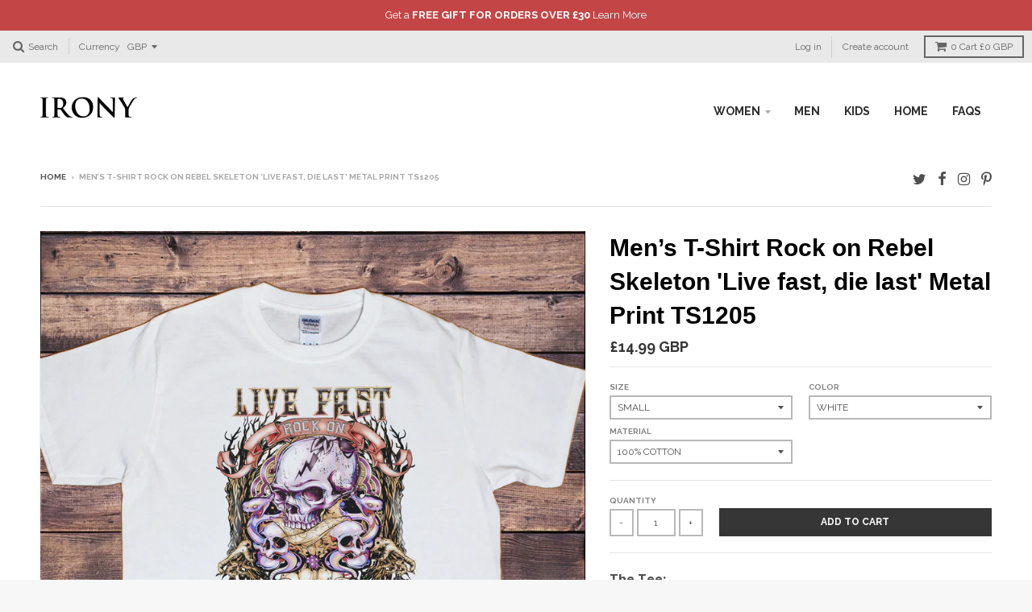

--- FILE ---
content_type: text/html; charset=utf-8
request_url: https://www.ironystore.com/products/men-s-t-shirt-rock-on-rebel-skeleton-live-fast-die-last-metal-print-ts1205
body_size: 32284
content:
<!doctype html>
<!--[if lt IE 7]><html class="no-js lt-ie9 lt-ie8 lt-ie7" lang="en"> <![endif]-->
<!--[if IE 7]><html class="no-js lt-ie9 lt-ie8" lang="en"> <![endif]-->
<!--[if IE 8]><html class="no-js lt-ie9" lang="en"> <![endif]-->
<!--[if IE 9 ]><html class="ie9 no-js"> <![endif]-->
<!--[if (gt IE 9)|!(IE)]><!--> <html class="no-js"> <!--<![endif]-->
<head>
  
  <!-- "snippets/SEOMetaManager.liquid" was not rendered, the associated app was uninstalled -->
    
  <meta charset="utf-8">
  <meta http-equiv="X-UA-Compatible" content="IE=edge,chrome=1">

  
  <link rel="shortcut icon" href="//www.ironystore.com/cdn/shop/t/8/assets/favicon.png?v=101588208790667534291517233997" type="image/png" />
  

  <!-- Title and description ================================================== -->
  
  <!-- Helpers ================================================== -->
  <!-- /snippets/social-meta-tags.liquid -->


  <meta property="og:type" content="product">
  <meta property="og:title" content="Men’s T-Shirt Rock on Rebel Skeleton &#39;Live fast, die last&#39; Metal Print TS1205">
  
  <meta property="og:image" content="http://www.ironystore.com/cdn/shop/products/TS1205eewht_grande.jpg?v=1521641758">
  <meta property="og:image:secure_url" content="https://www.ironystore.com/cdn/shop/products/TS1205eewht_grande.jpg?v=1521641758">
  
  <meta property="og:image" content="http://www.ironystore.com/cdn/shop/products/TS1205Grey_grande.jpg?v=1521641758">
  <meta property="og:image:secure_url" content="https://www.ironystore.com/cdn/shop/products/TS1205Grey_grande.jpg?v=1521641758">
  
  <meta property="og:image" content="http://www.ironystore.com/cdn/shop/products/57_c951bcef-f736-4ce1-8129-c081e99553f8_grande.JPG?v=1521641758">
  <meta property="og:image:secure_url" content="https://www.ironystore.com/cdn/shop/products/57_c951bcef-f736-4ce1-8129-c081e99553f8_grande.JPG?v=1521641758">
  
  <meta property="og:price:amount" content="14.99">
  <meta property="og:price:currency" content="GBP">


  <meta property="og:description" content="The Tee: We print on Gilden T-shirts - The shirts feel good, of high quality, durable and a great fit. 100% Cotton   The Print: Men’s T-Shirt Rock on Rebel Skeleton &#39;Live fast, die last&#39; Metal Print TS1205 Designed and Printed within the UK The picture is a visual representation of the actual t-shirt. There may be slig">

  <meta property="og:url" content="https://www.ironystore.com/products/men-s-t-shirt-rock-on-rebel-skeleton-live-fast-die-last-metal-print-ts1205">
  <meta property="og:site_name" content="Irony">





  
  <meta name="twitter:site" content="@ironyltd">


  <meta name="twitter:card" content="product">
  <meta name="twitter:title" content="Men’s T-Shirt Rock on Rebel Skeleton 'Live fast, die last' Metal Print TS1205">
  <meta name="twitter:description" content="
The Tee:
We print on Gilden T-shirts - The shirts feel good, of high quality, durable and a great fit.
100% Cotton
 
The Print:

Men’s T-Shirt Rock on Rebel Skeleton &#39;Live fast, die last&#39; Metal Print TS1205

Designed and Printed within the UK

The picture is a visual representation of the actual t-shirt. There may be slight colour/design difference when you receive the actual print. 

Size Guide:

See Images for Sizing details - The image provides an armpit to armpit measurement and length measurement to help you decide your size">
  <meta name="twitter:image" content="https://www.ironystore.com/cdn/shop/products/TS1205eewht_medium.jpg?v=1521641758">
  <meta name="twitter:image:width" content="240">
  <meta name="twitter:image:height" content="240">
  <meta name="twitter:label1" content="Price">
  <meta name="twitter:data1" content="From £14.99 GBP">
  
  <meta name="twitter:label2" content="Brand">
  <meta name="twitter:data2" content="Irony">
  


  <link rel="canonical" href="https://www.ironystore.com/products/men-s-t-shirt-rock-on-rebel-skeleton-live-fast-die-last-metal-print-ts1205">
  <meta name="viewport" content="width=device-width,initial-scale=1">
  <meta name="theme-color" content="#363636">

  <!-- CSS ================================================== -->
  <link href="//www.ironystore.com/cdn/shop/t/8/assets/district.scss.css?v=161922587122816296311758182791" rel="stylesheet" type="text/css" media="all" />
  <!-- /snippets/fonts.liquid -->






  

  

  
  

  

  

  

  

  

  
    <link href="//fonts.googleapis.com/css?family=Open+Sans:400,400italic,700,700italic|Raleway:400,700|" rel="stylesheet" type="text/css" media="all" />
  



  <!-- Header hook for plugins ================================================== -->
  <!-- "snippets/buddha-megamenu-before.liquid" was not rendered, the associated app was uninstalled -->
  <!-- "snippets/buddha-megamenu.liquid" was not rendered, the associated app was uninstalled -->
  <script>window.performance && window.performance.mark && window.performance.mark('shopify.content_for_header.start');</script><meta id="shopify-digital-wallet" name="shopify-digital-wallet" content="/12425342/digital_wallets/dialog">
<meta name="shopify-checkout-api-token" content="f00970de347921963d39a39f78301404">
<meta id="in-context-paypal-metadata" data-shop-id="12425342" data-venmo-supported="false" data-environment="production" data-locale="en_US" data-paypal-v4="true" data-currency="GBP">
<link rel="alternate" hreflang="x-default" href="https://www.ironystore.com/products/men-s-t-shirt-rock-on-rebel-skeleton-live-fast-die-last-metal-print-ts1205">
<link rel="alternate" hreflang="en" href="https://www.ironystore.com/products/men-s-t-shirt-rock-on-rebel-skeleton-live-fast-die-last-metal-print-ts1205">
<link rel="alternate" hreflang="en-US" href="https://www.ironystore.com/en-us/products/men-s-t-shirt-rock-on-rebel-skeleton-live-fast-die-last-metal-print-ts1205">
<link rel="alternate" type="application/json+oembed" href="https://www.ironystore.com/products/men-s-t-shirt-rock-on-rebel-skeleton-live-fast-die-last-metal-print-ts1205.oembed">
<script async="async" src="/checkouts/internal/preloads.js?locale=en-GB"></script>
<link rel="preconnect" href="https://shop.app" crossorigin="anonymous">
<script async="async" src="https://shop.app/checkouts/internal/preloads.js?locale=en-GB&shop_id=12425342" crossorigin="anonymous"></script>
<script id="apple-pay-shop-capabilities" type="application/json">{"shopId":12425342,"countryCode":"GB","currencyCode":"GBP","merchantCapabilities":["supports3DS"],"merchantId":"gid:\/\/shopify\/Shop\/12425342","merchantName":"Irony","requiredBillingContactFields":["postalAddress","email"],"requiredShippingContactFields":["postalAddress","email"],"shippingType":"shipping","supportedNetworks":["visa","maestro","masterCard","amex","discover","elo"],"total":{"type":"pending","label":"Irony","amount":"1.00"},"shopifyPaymentsEnabled":true,"supportsSubscriptions":true}</script>
<script id="shopify-features" type="application/json">{"accessToken":"f00970de347921963d39a39f78301404","betas":["rich-media-storefront-analytics"],"domain":"www.ironystore.com","predictiveSearch":true,"shopId":12425342,"locale":"en"}</script>
<script>var Shopify = Shopify || {};
Shopify.shop = "irony-store.myshopify.com";
Shopify.locale = "en";
Shopify.currency = {"active":"GBP","rate":"1.0"};
Shopify.country = "GB";
Shopify.theme = {"name":"District","id":163795911,"schema_name":null,"schema_version":null,"theme_store_id":735,"role":"main"};
Shopify.theme.handle = "null";
Shopify.theme.style = {"id":null,"handle":null};
Shopify.cdnHost = "www.ironystore.com/cdn";
Shopify.routes = Shopify.routes || {};
Shopify.routes.root = "/";</script>
<script type="module">!function(o){(o.Shopify=o.Shopify||{}).modules=!0}(window);</script>
<script>!function(o){function n(){var o=[];function n(){o.push(Array.prototype.slice.apply(arguments))}return n.q=o,n}var t=o.Shopify=o.Shopify||{};t.loadFeatures=n(),t.autoloadFeatures=n()}(window);</script>
<script>
  window.ShopifyPay = window.ShopifyPay || {};
  window.ShopifyPay.apiHost = "shop.app\/pay";
  window.ShopifyPay.redirectState = null;
</script>
<script id="shop-js-analytics" type="application/json">{"pageType":"product"}</script>
<script defer="defer" async type="module" src="//www.ironystore.com/cdn/shopifycloud/shop-js/modules/v2/client.init-shop-cart-sync_BT-GjEfc.en.esm.js"></script>
<script defer="defer" async type="module" src="//www.ironystore.com/cdn/shopifycloud/shop-js/modules/v2/chunk.common_D58fp_Oc.esm.js"></script>
<script defer="defer" async type="module" src="//www.ironystore.com/cdn/shopifycloud/shop-js/modules/v2/chunk.modal_xMitdFEc.esm.js"></script>
<script type="module">
  await import("//www.ironystore.com/cdn/shopifycloud/shop-js/modules/v2/client.init-shop-cart-sync_BT-GjEfc.en.esm.js");
await import("//www.ironystore.com/cdn/shopifycloud/shop-js/modules/v2/chunk.common_D58fp_Oc.esm.js");
await import("//www.ironystore.com/cdn/shopifycloud/shop-js/modules/v2/chunk.modal_xMitdFEc.esm.js");

  window.Shopify.SignInWithShop?.initShopCartSync?.({"fedCMEnabled":true,"windoidEnabled":true});

</script>
<script>
  window.Shopify = window.Shopify || {};
  if (!window.Shopify.featureAssets) window.Shopify.featureAssets = {};
  window.Shopify.featureAssets['shop-js'] = {"shop-cart-sync":["modules/v2/client.shop-cart-sync_DZOKe7Ll.en.esm.js","modules/v2/chunk.common_D58fp_Oc.esm.js","modules/v2/chunk.modal_xMitdFEc.esm.js"],"init-fed-cm":["modules/v2/client.init-fed-cm_B6oLuCjv.en.esm.js","modules/v2/chunk.common_D58fp_Oc.esm.js","modules/v2/chunk.modal_xMitdFEc.esm.js"],"shop-cash-offers":["modules/v2/client.shop-cash-offers_D2sdYoxE.en.esm.js","modules/v2/chunk.common_D58fp_Oc.esm.js","modules/v2/chunk.modal_xMitdFEc.esm.js"],"shop-login-button":["modules/v2/client.shop-login-button_QeVjl5Y3.en.esm.js","modules/v2/chunk.common_D58fp_Oc.esm.js","modules/v2/chunk.modal_xMitdFEc.esm.js"],"pay-button":["modules/v2/client.pay-button_DXTOsIq6.en.esm.js","modules/v2/chunk.common_D58fp_Oc.esm.js","modules/v2/chunk.modal_xMitdFEc.esm.js"],"shop-button":["modules/v2/client.shop-button_DQZHx9pm.en.esm.js","modules/v2/chunk.common_D58fp_Oc.esm.js","modules/v2/chunk.modal_xMitdFEc.esm.js"],"avatar":["modules/v2/client.avatar_BTnouDA3.en.esm.js"],"init-windoid":["modules/v2/client.init-windoid_CR1B-cfM.en.esm.js","modules/v2/chunk.common_D58fp_Oc.esm.js","modules/v2/chunk.modal_xMitdFEc.esm.js"],"init-shop-for-new-customer-accounts":["modules/v2/client.init-shop-for-new-customer-accounts_C_vY_xzh.en.esm.js","modules/v2/client.shop-login-button_QeVjl5Y3.en.esm.js","modules/v2/chunk.common_D58fp_Oc.esm.js","modules/v2/chunk.modal_xMitdFEc.esm.js"],"init-shop-email-lookup-coordinator":["modules/v2/client.init-shop-email-lookup-coordinator_BI7n9ZSv.en.esm.js","modules/v2/chunk.common_D58fp_Oc.esm.js","modules/v2/chunk.modal_xMitdFEc.esm.js"],"init-shop-cart-sync":["modules/v2/client.init-shop-cart-sync_BT-GjEfc.en.esm.js","modules/v2/chunk.common_D58fp_Oc.esm.js","modules/v2/chunk.modal_xMitdFEc.esm.js"],"shop-toast-manager":["modules/v2/client.shop-toast-manager_DiYdP3xc.en.esm.js","modules/v2/chunk.common_D58fp_Oc.esm.js","modules/v2/chunk.modal_xMitdFEc.esm.js"],"init-customer-accounts":["modules/v2/client.init-customer-accounts_D9ZNqS-Q.en.esm.js","modules/v2/client.shop-login-button_QeVjl5Y3.en.esm.js","modules/v2/chunk.common_D58fp_Oc.esm.js","modules/v2/chunk.modal_xMitdFEc.esm.js"],"init-customer-accounts-sign-up":["modules/v2/client.init-customer-accounts-sign-up_iGw4briv.en.esm.js","modules/v2/client.shop-login-button_QeVjl5Y3.en.esm.js","modules/v2/chunk.common_D58fp_Oc.esm.js","modules/v2/chunk.modal_xMitdFEc.esm.js"],"shop-follow-button":["modules/v2/client.shop-follow-button_CqMgW2wH.en.esm.js","modules/v2/chunk.common_D58fp_Oc.esm.js","modules/v2/chunk.modal_xMitdFEc.esm.js"],"checkout-modal":["modules/v2/client.checkout-modal_xHeaAweL.en.esm.js","modules/v2/chunk.common_D58fp_Oc.esm.js","modules/v2/chunk.modal_xMitdFEc.esm.js"],"shop-login":["modules/v2/client.shop-login_D91U-Q7h.en.esm.js","modules/v2/chunk.common_D58fp_Oc.esm.js","modules/v2/chunk.modal_xMitdFEc.esm.js"],"lead-capture":["modules/v2/client.lead-capture_BJmE1dJe.en.esm.js","modules/v2/chunk.common_D58fp_Oc.esm.js","modules/v2/chunk.modal_xMitdFEc.esm.js"],"payment-terms":["modules/v2/client.payment-terms_Ci9AEqFq.en.esm.js","modules/v2/chunk.common_D58fp_Oc.esm.js","modules/v2/chunk.modal_xMitdFEc.esm.js"]};
</script>
<script>(function() {
  var isLoaded = false;
  function asyncLoad() {
    if (isLoaded) return;
    isLoaded = true;
    var urls = ["https:\/\/chimpstatic.com\/mcjs-connected\/js\/users\/a7e8fad4c413a357aea37d517\/644d9281f1ab8cacd2797c3df.js?shop=irony-store.myshopify.com","https:\/\/embed.tawk.to\/widget-script\/5ad747bf227d3d7edc24123d\/default.js?shop=irony-store.myshopify.com","https:\/\/scripttags.justuno.com\/shopify_justuno_12425342_68954.js?shop=irony-store.myshopify.com","https:\/\/tabs.stationmade.com\/registered-scripts\/tabs-by-station.js?shop=irony-store.myshopify.com","https:\/\/cartconvert-scripts.esc-apps-cdn.com\/client.js?disableCart=0\u0026disableProduct=0\u0026disablePopup=0\u0026disablePopupCart=0\u0026shop=irony-store.myshopify.com"];
    for (var i = 0; i < urls.length; i++) {
      var s = document.createElement('script');
      s.type = 'text/javascript';
      s.async = true;
      s.src = urls[i];
      var x = document.getElementsByTagName('script')[0];
      x.parentNode.insertBefore(s, x);
    }
  };
  if(window.attachEvent) {
    window.attachEvent('onload', asyncLoad);
  } else {
    window.addEventListener('load', asyncLoad, false);
  }
})();</script>
<script id="__st">var __st={"a":12425342,"offset":0,"reqid":"1b089473-80bc-407e-a44f-eda1ffc82a93-1769199403","pageurl":"www.ironystore.com\/products\/men-s-t-shirt-rock-on-rebel-skeleton-live-fast-die-last-metal-print-ts1205","u":"dc0999d3aab2","p":"product","rtyp":"product","rid":540674031680};</script>
<script>window.ShopifyPaypalV4VisibilityTracking = true;</script>
<script id="captcha-bootstrap">!function(){'use strict';const t='contact',e='account',n='new_comment',o=[[t,t],['blogs',n],['comments',n],[t,'customer']],c=[[e,'customer_login'],[e,'guest_login'],[e,'recover_customer_password'],[e,'create_customer']],r=t=>t.map((([t,e])=>`form[action*='/${t}']:not([data-nocaptcha='true']) input[name='form_type'][value='${e}']`)).join(','),a=t=>()=>t?[...document.querySelectorAll(t)].map((t=>t.form)):[];function s(){const t=[...o],e=r(t);return a(e)}const i='password',u='form_key',d=['recaptcha-v3-token','g-recaptcha-response','h-captcha-response',i],f=()=>{try{return window.sessionStorage}catch{return}},m='__shopify_v',_=t=>t.elements[u];function p(t,e,n=!1){try{const o=window.sessionStorage,c=JSON.parse(o.getItem(e)),{data:r}=function(t){const{data:e,action:n}=t;return t[m]||n?{data:e,action:n}:{data:t,action:n}}(c);for(const[e,n]of Object.entries(r))t.elements[e]&&(t.elements[e].value=n);n&&o.removeItem(e)}catch(o){console.error('form repopulation failed',{error:o})}}const l='form_type',E='cptcha';function T(t){t.dataset[E]=!0}const w=window,h=w.document,L='Shopify',v='ce_forms',y='captcha';let A=!1;((t,e)=>{const n=(g='f06e6c50-85a8-45c8-87d0-21a2b65856fe',I='https://cdn.shopify.com/shopifycloud/storefront-forms-hcaptcha/ce_storefront_forms_captcha_hcaptcha.v1.5.2.iife.js',D={infoText:'Protected by hCaptcha',privacyText:'Privacy',termsText:'Terms'},(t,e,n)=>{const o=w[L][v],c=o.bindForm;if(c)return c(t,g,e,D).then(n);var r;o.q.push([[t,g,e,D],n]),r=I,A||(h.body.append(Object.assign(h.createElement('script'),{id:'captcha-provider',async:!0,src:r})),A=!0)});var g,I,D;w[L]=w[L]||{},w[L][v]=w[L][v]||{},w[L][v].q=[],w[L][y]=w[L][y]||{},w[L][y].protect=function(t,e){n(t,void 0,e),T(t)},Object.freeze(w[L][y]),function(t,e,n,w,h,L){const[v,y,A,g]=function(t,e,n){const i=e?o:[],u=t?c:[],d=[...i,...u],f=r(d),m=r(i),_=r(d.filter((([t,e])=>n.includes(e))));return[a(f),a(m),a(_),s()]}(w,h,L),I=t=>{const e=t.target;return e instanceof HTMLFormElement?e:e&&e.form},D=t=>v().includes(t);t.addEventListener('submit',(t=>{const e=I(t);if(!e)return;const n=D(e)&&!e.dataset.hcaptchaBound&&!e.dataset.recaptchaBound,o=_(e),c=g().includes(e)&&(!o||!o.value);(n||c)&&t.preventDefault(),c&&!n&&(function(t){try{if(!f())return;!function(t){const e=f();if(!e)return;const n=_(t);if(!n)return;const o=n.value;o&&e.removeItem(o)}(t);const e=Array.from(Array(32),(()=>Math.random().toString(36)[2])).join('');!function(t,e){_(t)||t.append(Object.assign(document.createElement('input'),{type:'hidden',name:u})),t.elements[u].value=e}(t,e),function(t,e){const n=f();if(!n)return;const o=[...t.querySelectorAll(`input[type='${i}']`)].map((({name:t})=>t)),c=[...d,...o],r={};for(const[a,s]of new FormData(t).entries())c.includes(a)||(r[a]=s);n.setItem(e,JSON.stringify({[m]:1,action:t.action,data:r}))}(t,e)}catch(e){console.error('failed to persist form',e)}}(e),e.submit())}));const S=(t,e)=>{t&&!t.dataset[E]&&(n(t,e.some((e=>e===t))),T(t))};for(const o of['focusin','change'])t.addEventListener(o,(t=>{const e=I(t);D(e)&&S(e,y())}));const B=e.get('form_key'),M=e.get(l),P=B&&M;t.addEventListener('DOMContentLoaded',(()=>{const t=y();if(P)for(const e of t)e.elements[l].value===M&&p(e,B);[...new Set([...A(),...v().filter((t=>'true'===t.dataset.shopifyCaptcha))])].forEach((e=>S(e,t)))}))}(h,new URLSearchParams(w.location.search),n,t,e,['guest_login'])})(!0,!0)}();</script>
<script integrity="sha256-4kQ18oKyAcykRKYeNunJcIwy7WH5gtpwJnB7kiuLZ1E=" data-source-attribution="shopify.loadfeatures" defer="defer" src="//www.ironystore.com/cdn/shopifycloud/storefront/assets/storefront/load_feature-a0a9edcb.js" crossorigin="anonymous"></script>
<script crossorigin="anonymous" defer="defer" src="//www.ironystore.com/cdn/shopifycloud/storefront/assets/shopify_pay/storefront-65b4c6d7.js?v=20250812"></script>
<script data-source-attribution="shopify.dynamic_checkout.dynamic.init">var Shopify=Shopify||{};Shopify.PaymentButton=Shopify.PaymentButton||{isStorefrontPortableWallets:!0,init:function(){window.Shopify.PaymentButton.init=function(){};var t=document.createElement("script");t.src="https://www.ironystore.com/cdn/shopifycloud/portable-wallets/latest/portable-wallets.en.js",t.type="module",document.head.appendChild(t)}};
</script>
<script data-source-attribution="shopify.dynamic_checkout.buyer_consent">
  function portableWalletsHideBuyerConsent(e){var t=document.getElementById("shopify-buyer-consent"),n=document.getElementById("shopify-subscription-policy-button");t&&n&&(t.classList.add("hidden"),t.setAttribute("aria-hidden","true"),n.removeEventListener("click",e))}function portableWalletsShowBuyerConsent(e){var t=document.getElementById("shopify-buyer-consent"),n=document.getElementById("shopify-subscription-policy-button");t&&n&&(t.classList.remove("hidden"),t.removeAttribute("aria-hidden"),n.addEventListener("click",e))}window.Shopify?.PaymentButton&&(window.Shopify.PaymentButton.hideBuyerConsent=portableWalletsHideBuyerConsent,window.Shopify.PaymentButton.showBuyerConsent=portableWalletsShowBuyerConsent);
</script>
<script data-source-attribution="shopify.dynamic_checkout.cart.bootstrap">document.addEventListener("DOMContentLoaded",(function(){function t(){return document.querySelector("shopify-accelerated-checkout-cart, shopify-accelerated-checkout")}if(t())Shopify.PaymentButton.init();else{new MutationObserver((function(e,n){t()&&(Shopify.PaymentButton.init(),n.disconnect())})).observe(document.body,{childList:!0,subtree:!0})}}));
</script>
<link id="shopify-accelerated-checkout-styles" rel="stylesheet" media="screen" href="https://www.ironystore.com/cdn/shopifycloud/portable-wallets/latest/accelerated-checkout-backwards-compat.css" crossorigin="anonymous">
<style id="shopify-accelerated-checkout-cart">
        #shopify-buyer-consent {
  margin-top: 1em;
  display: inline-block;
  width: 100%;
}

#shopify-buyer-consent.hidden {
  display: none;
}

#shopify-subscription-policy-button {
  background: none;
  border: none;
  padding: 0;
  text-decoration: underline;
  font-size: inherit;
  cursor: pointer;
}

#shopify-subscription-policy-button::before {
  box-shadow: none;
}

      </style>

<script>window.performance && window.performance.mark && window.performance.mark('shopify.content_for_header.end');</script>
  <!-- /snippets/oldIE-js.liquid -->


<!--[if lt IE 9]>

<script src="//cdnjs.cloudflare.com/ajax/libs/html5shiv/3.7.2/html5shiv.min.js" type="text/javascript"></script>
<script src="//www.ironystore.com/cdn/shop/t/8/assets/respond.min.js?v=52248677837542619231481644777" type="text/javascript"></script>
<link href="//www.ironystore.com/cdn/shop/t/8/assets/respond-proxy.html" id="respond-proxy" rel="respond-proxy" />
<link href="//www.ironystore.com/search?q=e50050104ba8ac08fbeb961dbfa9e877" id="respond-redirect" rel="respond-redirect" />
<script src="//www.ironystore.com/search?q=e50050104ba8ac08fbeb961dbfa9e877" type="text/javascript"></script>
<![endif]-->

  <script src="//ajax.googleapis.com/ajax/libs/jquery/1.11.2/jquery.min.js" type="text/javascript"></script>
  <script src="//www.ironystore.com/cdn/shop/t/8/assets/modernizr.min.js?v=135916166685515862591481644777" type="text/javascript"></script>

  
  <link rel=”shortcut icon” href=”” type=”image/png” />
<link href="https://monorail-edge.shopifysvc.com" rel="dns-prefetch">
<script>(function(){if ("sendBeacon" in navigator && "performance" in window) {try {var session_token_from_headers = performance.getEntriesByType('navigation')[0].serverTiming.find(x => x.name == '_s').description;} catch {var session_token_from_headers = undefined;}var session_cookie_matches = document.cookie.match(/_shopify_s=([^;]*)/);var session_token_from_cookie = session_cookie_matches && session_cookie_matches.length === 2 ? session_cookie_matches[1] : "";var session_token = session_token_from_headers || session_token_from_cookie || "";function handle_abandonment_event(e) {var entries = performance.getEntries().filter(function(entry) {return /monorail-edge.shopifysvc.com/.test(entry.name);});if (!window.abandonment_tracked && entries.length === 0) {window.abandonment_tracked = true;var currentMs = Date.now();var navigation_start = performance.timing.navigationStart;var payload = {shop_id: 12425342,url: window.location.href,navigation_start,duration: currentMs - navigation_start,session_token,page_type: "product"};window.navigator.sendBeacon("https://monorail-edge.shopifysvc.com/v1/produce", JSON.stringify({schema_id: "online_store_buyer_site_abandonment/1.1",payload: payload,metadata: {event_created_at_ms: currentMs,event_sent_at_ms: currentMs}}));}}window.addEventListener('pagehide', handle_abandonment_event);}}());</script>
<script id="web-pixels-manager-setup">(function e(e,d,r,n,o){if(void 0===o&&(o={}),!Boolean(null===(a=null===(i=window.Shopify)||void 0===i?void 0:i.analytics)||void 0===a?void 0:a.replayQueue)){var i,a;window.Shopify=window.Shopify||{};var t=window.Shopify;t.analytics=t.analytics||{};var s=t.analytics;s.replayQueue=[],s.publish=function(e,d,r){return s.replayQueue.push([e,d,r]),!0};try{self.performance.mark("wpm:start")}catch(e){}var l=function(){var e={modern:/Edge?\/(1{2}[4-9]|1[2-9]\d|[2-9]\d{2}|\d{4,})\.\d+(\.\d+|)|Firefox\/(1{2}[4-9]|1[2-9]\d|[2-9]\d{2}|\d{4,})\.\d+(\.\d+|)|Chrom(ium|e)\/(9{2}|\d{3,})\.\d+(\.\d+|)|(Maci|X1{2}).+ Version\/(15\.\d+|(1[6-9]|[2-9]\d|\d{3,})\.\d+)([,.]\d+|)( \(\w+\)|)( Mobile\/\w+|) Safari\/|Chrome.+OPR\/(9{2}|\d{3,})\.\d+\.\d+|(CPU[ +]OS|iPhone[ +]OS|CPU[ +]iPhone|CPU IPhone OS|CPU iPad OS)[ +]+(15[._]\d+|(1[6-9]|[2-9]\d|\d{3,})[._]\d+)([._]\d+|)|Android:?[ /-](13[3-9]|1[4-9]\d|[2-9]\d{2}|\d{4,})(\.\d+|)(\.\d+|)|Android.+Firefox\/(13[5-9]|1[4-9]\d|[2-9]\d{2}|\d{4,})\.\d+(\.\d+|)|Android.+Chrom(ium|e)\/(13[3-9]|1[4-9]\d|[2-9]\d{2}|\d{4,})\.\d+(\.\d+|)|SamsungBrowser\/([2-9]\d|\d{3,})\.\d+/,legacy:/Edge?\/(1[6-9]|[2-9]\d|\d{3,})\.\d+(\.\d+|)|Firefox\/(5[4-9]|[6-9]\d|\d{3,})\.\d+(\.\d+|)|Chrom(ium|e)\/(5[1-9]|[6-9]\d|\d{3,})\.\d+(\.\d+|)([\d.]+$|.*Safari\/(?![\d.]+ Edge\/[\d.]+$))|(Maci|X1{2}).+ Version\/(10\.\d+|(1[1-9]|[2-9]\d|\d{3,})\.\d+)([,.]\d+|)( \(\w+\)|)( Mobile\/\w+|) Safari\/|Chrome.+OPR\/(3[89]|[4-9]\d|\d{3,})\.\d+\.\d+|(CPU[ +]OS|iPhone[ +]OS|CPU[ +]iPhone|CPU IPhone OS|CPU iPad OS)[ +]+(10[._]\d+|(1[1-9]|[2-9]\d|\d{3,})[._]\d+)([._]\d+|)|Android:?[ /-](13[3-9]|1[4-9]\d|[2-9]\d{2}|\d{4,})(\.\d+|)(\.\d+|)|Mobile Safari.+OPR\/([89]\d|\d{3,})\.\d+\.\d+|Android.+Firefox\/(13[5-9]|1[4-9]\d|[2-9]\d{2}|\d{4,})\.\d+(\.\d+|)|Android.+Chrom(ium|e)\/(13[3-9]|1[4-9]\d|[2-9]\d{2}|\d{4,})\.\d+(\.\d+|)|Android.+(UC? ?Browser|UCWEB|U3)[ /]?(15\.([5-9]|\d{2,})|(1[6-9]|[2-9]\d|\d{3,})\.\d+)\.\d+|SamsungBrowser\/(5\.\d+|([6-9]|\d{2,})\.\d+)|Android.+MQ{2}Browser\/(14(\.(9|\d{2,})|)|(1[5-9]|[2-9]\d|\d{3,})(\.\d+|))(\.\d+|)|K[Aa][Ii]OS\/(3\.\d+|([4-9]|\d{2,})\.\d+)(\.\d+|)/},d=e.modern,r=e.legacy,n=navigator.userAgent;return n.match(d)?"modern":n.match(r)?"legacy":"unknown"}(),u="modern"===l?"modern":"legacy",c=(null!=n?n:{modern:"",legacy:""})[u],f=function(e){return[e.baseUrl,"/wpm","/b",e.hashVersion,"modern"===e.buildTarget?"m":"l",".js"].join("")}({baseUrl:d,hashVersion:r,buildTarget:u}),m=function(e){var d=e.version,r=e.bundleTarget,n=e.surface,o=e.pageUrl,i=e.monorailEndpoint;return{emit:function(e){var a=e.status,t=e.errorMsg,s=(new Date).getTime(),l=JSON.stringify({metadata:{event_sent_at_ms:s},events:[{schema_id:"web_pixels_manager_load/3.1",payload:{version:d,bundle_target:r,page_url:o,status:a,surface:n,error_msg:t},metadata:{event_created_at_ms:s}}]});if(!i)return console&&console.warn&&console.warn("[Web Pixels Manager] No Monorail endpoint provided, skipping logging."),!1;try{return self.navigator.sendBeacon.bind(self.navigator)(i,l)}catch(e){}var u=new XMLHttpRequest;try{return u.open("POST",i,!0),u.setRequestHeader("Content-Type","text/plain"),u.send(l),!0}catch(e){return console&&console.warn&&console.warn("[Web Pixels Manager] Got an unhandled error while logging to Monorail."),!1}}}}({version:r,bundleTarget:l,surface:e.surface,pageUrl:self.location.href,monorailEndpoint:e.monorailEndpoint});try{o.browserTarget=l,function(e){var d=e.src,r=e.async,n=void 0===r||r,o=e.onload,i=e.onerror,a=e.sri,t=e.scriptDataAttributes,s=void 0===t?{}:t,l=document.createElement("script"),u=document.querySelector("head"),c=document.querySelector("body");if(l.async=n,l.src=d,a&&(l.integrity=a,l.crossOrigin="anonymous"),s)for(var f in s)if(Object.prototype.hasOwnProperty.call(s,f))try{l.dataset[f]=s[f]}catch(e){}if(o&&l.addEventListener("load",o),i&&l.addEventListener("error",i),u)u.appendChild(l);else{if(!c)throw new Error("Did not find a head or body element to append the script");c.appendChild(l)}}({src:f,async:!0,onload:function(){if(!function(){var e,d;return Boolean(null===(d=null===(e=window.Shopify)||void 0===e?void 0:e.analytics)||void 0===d?void 0:d.initialized)}()){var d=window.webPixelsManager.init(e)||void 0;if(d){var r=window.Shopify.analytics;r.replayQueue.forEach((function(e){var r=e[0],n=e[1],o=e[2];d.publishCustomEvent(r,n,o)})),r.replayQueue=[],r.publish=d.publishCustomEvent,r.visitor=d.visitor,r.initialized=!0}}},onerror:function(){return m.emit({status:"failed",errorMsg:"".concat(f," has failed to load")})},sri:function(e){var d=/^sha384-[A-Za-z0-9+/=]+$/;return"string"==typeof e&&d.test(e)}(c)?c:"",scriptDataAttributes:o}),m.emit({status:"loading"})}catch(e){m.emit({status:"failed",errorMsg:(null==e?void 0:e.message)||"Unknown error"})}}})({shopId: 12425342,storefrontBaseUrl: "https://www.ironystore.com",extensionsBaseUrl: "https://extensions.shopifycdn.com/cdn/shopifycloud/web-pixels-manager",monorailEndpoint: "https://monorail-edge.shopifysvc.com/unstable/produce_batch",surface: "storefront-renderer",enabledBetaFlags: ["2dca8a86"],webPixelsConfigList: [{"id":"65929373","eventPayloadVersion":"v1","runtimeContext":"LAX","scriptVersion":"1","type":"CUSTOM","privacyPurposes":["MARKETING"],"name":"Meta pixel (migrated)"},{"id":"104956061","eventPayloadVersion":"v1","runtimeContext":"LAX","scriptVersion":"1","type":"CUSTOM","privacyPurposes":["ANALYTICS"],"name":"Google Analytics tag (migrated)"},{"id":"shopify-app-pixel","configuration":"{}","eventPayloadVersion":"v1","runtimeContext":"STRICT","scriptVersion":"0450","apiClientId":"shopify-pixel","type":"APP","privacyPurposes":["ANALYTICS","MARKETING"]},{"id":"shopify-custom-pixel","eventPayloadVersion":"v1","runtimeContext":"LAX","scriptVersion":"0450","apiClientId":"shopify-pixel","type":"CUSTOM","privacyPurposes":["ANALYTICS","MARKETING"]}],isMerchantRequest: false,initData: {"shop":{"name":"Irony","paymentSettings":{"currencyCode":"GBP"},"myshopifyDomain":"irony-store.myshopify.com","countryCode":"GB","storefrontUrl":"https:\/\/www.ironystore.com"},"customer":null,"cart":null,"checkout":null,"productVariants":[{"price":{"amount":14.99,"currencyCode":"GBP"},"product":{"title":"Men’s T-Shirt Rock on Rebel Skeleton 'Live fast, die last' Metal Print TS1205","vendor":"Irony","id":"540674031680","untranslatedTitle":"Men’s T-Shirt Rock on Rebel Skeleton 'Live fast, die last' Metal Print TS1205","url":"\/products\/men-s-t-shirt-rock-on-rebel-skeleton-live-fast-die-last-metal-print-ts1205","type":"T-shirt"},"id":"7031009148992","image":{"src":"\/\/www.ironystore.com\/cdn\/shop\/products\/TS1205eewht.jpg?v=1521641758"},"sku":"","title":"Small \/ White \/ 100% Cotton","untranslatedTitle":"Small \/ White \/ 100% Cotton"},{"price":{"amount":14.99,"currencyCode":"GBP"},"product":{"title":"Men’s T-Shirt Rock on Rebel Skeleton 'Live fast, die last' Metal Print TS1205","vendor":"Irony","id":"540674031680","untranslatedTitle":"Men’s T-Shirt Rock on Rebel Skeleton 'Live fast, die last' Metal Print TS1205","url":"\/products\/men-s-t-shirt-rock-on-rebel-skeleton-live-fast-die-last-metal-print-ts1205","type":"T-shirt"},"id":"7031009181760","image":{"src":"\/\/www.ironystore.com\/cdn\/shop\/products\/TS1205Grey.jpg?v=1521641758"},"sku":"","title":"Small \/ Grey \/ 100% Cotton","untranslatedTitle":"Small \/ Grey \/ 100% Cotton"},{"price":{"amount":14.99,"currencyCode":"GBP"},"product":{"title":"Men’s T-Shirt Rock on Rebel Skeleton 'Live fast, die last' Metal Print TS1205","vendor":"Irony","id":"540674031680","untranslatedTitle":"Men’s T-Shirt Rock on Rebel Skeleton 'Live fast, die last' Metal Print TS1205","url":"\/products\/men-s-t-shirt-rock-on-rebel-skeleton-live-fast-die-last-metal-print-ts1205","type":"T-shirt"},"id":"7031009214528","image":{"src":"\/\/www.ironystore.com\/cdn\/shop\/products\/TS1205eewht.jpg?v=1521641758"},"sku":"","title":"Medium \/ White \/ 100% Cotton","untranslatedTitle":"Medium \/ White \/ 100% Cotton"},{"price":{"amount":14.99,"currencyCode":"GBP"},"product":{"title":"Men’s T-Shirt Rock on Rebel Skeleton 'Live fast, die last' Metal Print TS1205","vendor":"Irony","id":"540674031680","untranslatedTitle":"Men’s T-Shirt Rock on Rebel Skeleton 'Live fast, die last' Metal Print TS1205","url":"\/products\/men-s-t-shirt-rock-on-rebel-skeleton-live-fast-die-last-metal-print-ts1205","type":"T-shirt"},"id":"7031009247296","image":{"src":"\/\/www.ironystore.com\/cdn\/shop\/products\/TS1205Grey.jpg?v=1521641758"},"sku":"","title":"Medium \/ Grey \/ 100% Cotton","untranslatedTitle":"Medium \/ Grey \/ 100% Cotton"},{"price":{"amount":14.99,"currencyCode":"GBP"},"product":{"title":"Men’s T-Shirt Rock on Rebel Skeleton 'Live fast, die last' Metal Print TS1205","vendor":"Irony","id":"540674031680","untranslatedTitle":"Men’s T-Shirt Rock on Rebel Skeleton 'Live fast, die last' Metal Print TS1205","url":"\/products\/men-s-t-shirt-rock-on-rebel-skeleton-live-fast-die-last-metal-print-ts1205","type":"T-shirt"},"id":"7031009280064","image":{"src":"\/\/www.ironystore.com\/cdn\/shop\/products\/TS1205eewht.jpg?v=1521641758"},"sku":"","title":"Large \/ White \/ 100% Cotton","untranslatedTitle":"Large \/ White \/ 100% Cotton"},{"price":{"amount":14.99,"currencyCode":"GBP"},"product":{"title":"Men’s T-Shirt Rock on Rebel Skeleton 'Live fast, die last' Metal Print TS1205","vendor":"Irony","id":"540674031680","untranslatedTitle":"Men’s T-Shirt Rock on Rebel Skeleton 'Live fast, die last' Metal Print TS1205","url":"\/products\/men-s-t-shirt-rock-on-rebel-skeleton-live-fast-die-last-metal-print-ts1205","type":"T-shirt"},"id":"7031009312832","image":{"src":"\/\/www.ironystore.com\/cdn\/shop\/products\/TS1205Grey.jpg?v=1521641758"},"sku":"","title":"Large \/ Grey \/ 100% Cotton","untranslatedTitle":"Large \/ Grey \/ 100% Cotton"},{"price":{"amount":14.99,"currencyCode":"GBP"},"product":{"title":"Men’s T-Shirt Rock on Rebel Skeleton 'Live fast, die last' Metal Print TS1205","vendor":"Irony","id":"540674031680","untranslatedTitle":"Men’s T-Shirt Rock on Rebel Skeleton 'Live fast, die last' Metal Print TS1205","url":"\/products\/men-s-t-shirt-rock-on-rebel-skeleton-live-fast-die-last-metal-print-ts1205","type":"T-shirt"},"id":"7031009345600","image":{"src":"\/\/www.ironystore.com\/cdn\/shop\/products\/TS1205eewht.jpg?v=1521641758"},"sku":"","title":"XLarge \/ White \/ 100% Cotton","untranslatedTitle":"XLarge \/ White \/ 100% Cotton"},{"price":{"amount":14.99,"currencyCode":"GBP"},"product":{"title":"Men’s T-Shirt Rock on Rebel Skeleton 'Live fast, die last' Metal Print TS1205","vendor":"Irony","id":"540674031680","untranslatedTitle":"Men’s T-Shirt Rock on Rebel Skeleton 'Live fast, die last' Metal Print TS1205","url":"\/products\/men-s-t-shirt-rock-on-rebel-skeleton-live-fast-die-last-metal-print-ts1205","type":"T-shirt"},"id":"7031009378368","image":{"src":"\/\/www.ironystore.com\/cdn\/shop\/products\/TS1205Grey.jpg?v=1521641758"},"sku":"","title":"XLarge \/ Grey \/ 100% Cotton","untranslatedTitle":"XLarge \/ Grey \/ 100% Cotton"},{"price":{"amount":15.99,"currencyCode":"GBP"},"product":{"title":"Men’s T-Shirt Rock on Rebel Skeleton 'Live fast, die last' Metal Print TS1205","vendor":"Irony","id":"540674031680","untranslatedTitle":"Men’s T-Shirt Rock on Rebel Skeleton 'Live fast, die last' Metal Print TS1205","url":"\/products\/men-s-t-shirt-rock-on-rebel-skeleton-live-fast-die-last-metal-print-ts1205","type":"T-shirt"},"id":"7031009411136","image":{"src":"\/\/www.ironystore.com\/cdn\/shop\/products\/TS1205eewht.jpg?v=1521641758"},"sku":"","title":"XXLarge \/ White \/ 100% Cotton","untranslatedTitle":"XXLarge \/ White \/ 100% Cotton"},{"price":{"amount":15.99,"currencyCode":"GBP"},"product":{"title":"Men’s T-Shirt Rock on Rebel Skeleton 'Live fast, die last' Metal Print TS1205","vendor":"Irony","id":"540674031680","untranslatedTitle":"Men’s T-Shirt Rock on Rebel Skeleton 'Live fast, die last' Metal Print TS1205","url":"\/products\/men-s-t-shirt-rock-on-rebel-skeleton-live-fast-die-last-metal-print-ts1205","type":"T-shirt"},"id":"7031009443904","image":{"src":"\/\/www.ironystore.com\/cdn\/shop\/products\/TS1205Grey.jpg?v=1521641758"},"sku":"","title":"XXLarge \/ Grey \/ 100% Cotton","untranslatedTitle":"XXLarge \/ Grey \/ 100% Cotton"},{"price":{"amount":16.99,"currencyCode":"GBP"},"product":{"title":"Men’s T-Shirt Rock on Rebel Skeleton 'Live fast, die last' Metal Print TS1205","vendor":"Irony","id":"540674031680","untranslatedTitle":"Men’s T-Shirt Rock on Rebel Skeleton 'Live fast, die last' Metal Print TS1205","url":"\/products\/men-s-t-shirt-rock-on-rebel-skeleton-live-fast-die-last-metal-print-ts1205","type":"T-shirt"},"id":"7031009476672","image":{"src":"\/\/www.ironystore.com\/cdn\/shop\/products\/TS1205eewht.jpg?v=1521641758"},"sku":"","title":"XXXLarge \/ White \/ 100% Cotton","untranslatedTitle":"XXXLarge \/ White \/ 100% Cotton"},{"price":{"amount":16.99,"currencyCode":"GBP"},"product":{"title":"Men’s T-Shirt Rock on Rebel Skeleton 'Live fast, die last' Metal Print TS1205","vendor":"Irony","id":"540674031680","untranslatedTitle":"Men’s T-Shirt Rock on Rebel Skeleton 'Live fast, die last' Metal Print TS1205","url":"\/products\/men-s-t-shirt-rock-on-rebel-skeleton-live-fast-die-last-metal-print-ts1205","type":"T-shirt"},"id":"7031009509440","image":{"src":"\/\/www.ironystore.com\/cdn\/shop\/products\/TS1205Grey.jpg?v=1521641758"},"sku":"","title":"XXXLarge \/ Grey \/ 100% Cotton","untranslatedTitle":"XXXLarge \/ Grey \/ 100% Cotton"}],"purchasingCompany":null},},"https://www.ironystore.com/cdn","fcfee988w5aeb613cpc8e4bc33m6693e112",{"modern":"","legacy":""},{"shopId":"12425342","storefrontBaseUrl":"https:\/\/www.ironystore.com","extensionBaseUrl":"https:\/\/extensions.shopifycdn.com\/cdn\/shopifycloud\/web-pixels-manager","surface":"storefront-renderer","enabledBetaFlags":"[\"2dca8a86\"]","isMerchantRequest":"false","hashVersion":"fcfee988w5aeb613cpc8e4bc33m6693e112","publish":"custom","events":"[[\"page_viewed\",{}],[\"product_viewed\",{\"productVariant\":{\"price\":{\"amount\":14.99,\"currencyCode\":\"GBP\"},\"product\":{\"title\":\"Men’s T-Shirt Rock on Rebel Skeleton 'Live fast, die last' Metal Print TS1205\",\"vendor\":\"Irony\",\"id\":\"540674031680\",\"untranslatedTitle\":\"Men’s T-Shirt Rock on Rebel Skeleton 'Live fast, die last' Metal Print TS1205\",\"url\":\"\/products\/men-s-t-shirt-rock-on-rebel-skeleton-live-fast-die-last-metal-print-ts1205\",\"type\":\"T-shirt\"},\"id\":\"7031009148992\",\"image\":{\"src\":\"\/\/www.ironystore.com\/cdn\/shop\/products\/TS1205eewht.jpg?v=1521641758\"},\"sku\":\"\",\"title\":\"Small \/ White \/ 100% Cotton\",\"untranslatedTitle\":\"Small \/ White \/ 100% Cotton\"}}]]"});</script><script>
  window.ShopifyAnalytics = window.ShopifyAnalytics || {};
  window.ShopifyAnalytics.meta = window.ShopifyAnalytics.meta || {};
  window.ShopifyAnalytics.meta.currency = 'GBP';
  var meta = {"product":{"id":540674031680,"gid":"gid:\/\/shopify\/Product\/540674031680","vendor":"Irony","type":"T-shirt","handle":"men-s-t-shirt-rock-on-rebel-skeleton-live-fast-die-last-metal-print-ts1205","variants":[{"id":7031009148992,"price":1499,"name":"Men’s T-Shirt Rock on Rebel Skeleton 'Live fast, die last' Metal Print TS1205 - Small \/ White \/ 100% Cotton","public_title":"Small \/ White \/ 100% Cotton","sku":""},{"id":7031009181760,"price":1499,"name":"Men’s T-Shirt Rock on Rebel Skeleton 'Live fast, die last' Metal Print TS1205 - Small \/ Grey \/ 100% Cotton","public_title":"Small \/ Grey \/ 100% Cotton","sku":""},{"id":7031009214528,"price":1499,"name":"Men’s T-Shirt Rock on Rebel Skeleton 'Live fast, die last' Metal Print TS1205 - Medium \/ White \/ 100% Cotton","public_title":"Medium \/ White \/ 100% Cotton","sku":""},{"id":7031009247296,"price":1499,"name":"Men’s T-Shirt Rock on Rebel Skeleton 'Live fast, die last' Metal Print TS1205 - Medium \/ Grey \/ 100% Cotton","public_title":"Medium \/ Grey \/ 100% Cotton","sku":""},{"id":7031009280064,"price":1499,"name":"Men’s T-Shirt Rock on Rebel Skeleton 'Live fast, die last' Metal Print TS1205 - Large \/ White \/ 100% Cotton","public_title":"Large \/ White \/ 100% Cotton","sku":""},{"id":7031009312832,"price":1499,"name":"Men’s T-Shirt Rock on Rebel Skeleton 'Live fast, die last' Metal Print TS1205 - Large \/ Grey \/ 100% Cotton","public_title":"Large \/ Grey \/ 100% Cotton","sku":""},{"id":7031009345600,"price":1499,"name":"Men’s T-Shirt Rock on Rebel Skeleton 'Live fast, die last' Metal Print TS1205 - XLarge \/ White \/ 100% Cotton","public_title":"XLarge \/ White \/ 100% Cotton","sku":""},{"id":7031009378368,"price":1499,"name":"Men’s T-Shirt Rock on Rebel Skeleton 'Live fast, die last' Metal Print TS1205 - XLarge \/ Grey \/ 100% Cotton","public_title":"XLarge \/ Grey \/ 100% Cotton","sku":""},{"id":7031009411136,"price":1599,"name":"Men’s T-Shirt Rock on Rebel Skeleton 'Live fast, die last' Metal Print TS1205 - XXLarge \/ White \/ 100% Cotton","public_title":"XXLarge \/ White \/ 100% Cotton","sku":""},{"id":7031009443904,"price":1599,"name":"Men’s T-Shirt Rock on Rebel Skeleton 'Live fast, die last' Metal Print TS1205 - XXLarge \/ Grey \/ 100% Cotton","public_title":"XXLarge \/ Grey \/ 100% Cotton","sku":""},{"id":7031009476672,"price":1699,"name":"Men’s T-Shirt Rock on Rebel Skeleton 'Live fast, die last' Metal Print TS1205 - XXXLarge \/ White \/ 100% Cotton","public_title":"XXXLarge \/ White \/ 100% Cotton","sku":""},{"id":7031009509440,"price":1699,"name":"Men’s T-Shirt Rock on Rebel Skeleton 'Live fast, die last' Metal Print TS1205 - XXXLarge \/ Grey \/ 100% Cotton","public_title":"XXXLarge \/ Grey \/ 100% Cotton","sku":""}],"remote":false},"page":{"pageType":"product","resourceType":"product","resourceId":540674031680,"requestId":"1b089473-80bc-407e-a44f-eda1ffc82a93-1769199403"}};
  for (var attr in meta) {
    window.ShopifyAnalytics.meta[attr] = meta[attr];
  }
</script>
<script class="analytics">
  (function () {
    var customDocumentWrite = function(content) {
      var jquery = null;

      if (window.jQuery) {
        jquery = window.jQuery;
      } else if (window.Checkout && window.Checkout.$) {
        jquery = window.Checkout.$;
      }

      if (jquery) {
        jquery('body').append(content);
      }
    };

    var hasLoggedConversion = function(token) {
      if (token) {
        return document.cookie.indexOf('loggedConversion=' + token) !== -1;
      }
      return false;
    }

    var setCookieIfConversion = function(token) {
      if (token) {
        var twoMonthsFromNow = new Date(Date.now());
        twoMonthsFromNow.setMonth(twoMonthsFromNow.getMonth() + 2);

        document.cookie = 'loggedConversion=' + token + '; expires=' + twoMonthsFromNow;
      }
    }

    var trekkie = window.ShopifyAnalytics.lib = window.trekkie = window.trekkie || [];
    if (trekkie.integrations) {
      return;
    }
    trekkie.methods = [
      'identify',
      'page',
      'ready',
      'track',
      'trackForm',
      'trackLink'
    ];
    trekkie.factory = function(method) {
      return function() {
        var args = Array.prototype.slice.call(arguments);
        args.unshift(method);
        trekkie.push(args);
        return trekkie;
      };
    };
    for (var i = 0; i < trekkie.methods.length; i++) {
      var key = trekkie.methods[i];
      trekkie[key] = trekkie.factory(key);
    }
    trekkie.load = function(config) {
      trekkie.config = config || {};
      trekkie.config.initialDocumentCookie = document.cookie;
      var first = document.getElementsByTagName('script')[0];
      var script = document.createElement('script');
      script.type = 'text/javascript';
      script.onerror = function(e) {
        var scriptFallback = document.createElement('script');
        scriptFallback.type = 'text/javascript';
        scriptFallback.onerror = function(error) {
                var Monorail = {
      produce: function produce(monorailDomain, schemaId, payload) {
        var currentMs = new Date().getTime();
        var event = {
          schema_id: schemaId,
          payload: payload,
          metadata: {
            event_created_at_ms: currentMs,
            event_sent_at_ms: currentMs
          }
        };
        return Monorail.sendRequest("https://" + monorailDomain + "/v1/produce", JSON.stringify(event));
      },
      sendRequest: function sendRequest(endpointUrl, payload) {
        // Try the sendBeacon API
        if (window && window.navigator && typeof window.navigator.sendBeacon === 'function' && typeof window.Blob === 'function' && !Monorail.isIos12()) {
          var blobData = new window.Blob([payload], {
            type: 'text/plain'
          });

          if (window.navigator.sendBeacon(endpointUrl, blobData)) {
            return true;
          } // sendBeacon was not successful

        } // XHR beacon

        var xhr = new XMLHttpRequest();

        try {
          xhr.open('POST', endpointUrl);
          xhr.setRequestHeader('Content-Type', 'text/plain');
          xhr.send(payload);
        } catch (e) {
          console.log(e);
        }

        return false;
      },
      isIos12: function isIos12() {
        return window.navigator.userAgent.lastIndexOf('iPhone; CPU iPhone OS 12_') !== -1 || window.navigator.userAgent.lastIndexOf('iPad; CPU OS 12_') !== -1;
      }
    };
    Monorail.produce('monorail-edge.shopifysvc.com',
      'trekkie_storefront_load_errors/1.1',
      {shop_id: 12425342,
      theme_id: 163795911,
      app_name: "storefront",
      context_url: window.location.href,
      source_url: "//www.ironystore.com/cdn/s/trekkie.storefront.8d95595f799fbf7e1d32231b9a28fd43b70c67d3.min.js"});

        };
        scriptFallback.async = true;
        scriptFallback.src = '//www.ironystore.com/cdn/s/trekkie.storefront.8d95595f799fbf7e1d32231b9a28fd43b70c67d3.min.js';
        first.parentNode.insertBefore(scriptFallback, first);
      };
      script.async = true;
      script.src = '//www.ironystore.com/cdn/s/trekkie.storefront.8d95595f799fbf7e1d32231b9a28fd43b70c67d3.min.js';
      first.parentNode.insertBefore(script, first);
    };
    trekkie.load(
      {"Trekkie":{"appName":"storefront","development":false,"defaultAttributes":{"shopId":12425342,"isMerchantRequest":null,"themeId":163795911,"themeCityHash":"11968766571886695557","contentLanguage":"en","currency":"GBP","eventMetadataId":"a9e02323-b4be-45e9-b161-68f2a00b29a5"},"isServerSideCookieWritingEnabled":true,"monorailRegion":"shop_domain","enabledBetaFlags":["65f19447"]},"Session Attribution":{},"S2S":{"facebookCapiEnabled":false,"source":"trekkie-storefront-renderer","apiClientId":580111}}
    );

    var loaded = false;
    trekkie.ready(function() {
      if (loaded) return;
      loaded = true;

      window.ShopifyAnalytics.lib = window.trekkie;

      var originalDocumentWrite = document.write;
      document.write = customDocumentWrite;
      try { window.ShopifyAnalytics.merchantGoogleAnalytics.call(this); } catch(error) {};
      document.write = originalDocumentWrite;

      window.ShopifyAnalytics.lib.page(null,{"pageType":"product","resourceType":"product","resourceId":540674031680,"requestId":"1b089473-80bc-407e-a44f-eda1ffc82a93-1769199403","shopifyEmitted":true});

      var match = window.location.pathname.match(/checkouts\/(.+)\/(thank_you|post_purchase)/)
      var token = match? match[1]: undefined;
      if (!hasLoggedConversion(token)) {
        setCookieIfConversion(token);
        window.ShopifyAnalytics.lib.track("Viewed Product",{"currency":"GBP","variantId":7031009148992,"productId":540674031680,"productGid":"gid:\/\/shopify\/Product\/540674031680","name":"Men’s T-Shirt Rock on Rebel Skeleton 'Live fast, die last' Metal Print TS1205 - Small \/ White \/ 100% Cotton","price":"14.99","sku":"","brand":"Irony","variant":"Small \/ White \/ 100% Cotton","category":"T-shirt","nonInteraction":true,"remote":false},undefined,undefined,{"shopifyEmitted":true});
      window.ShopifyAnalytics.lib.track("monorail:\/\/trekkie_storefront_viewed_product\/1.1",{"currency":"GBP","variantId":7031009148992,"productId":540674031680,"productGid":"gid:\/\/shopify\/Product\/540674031680","name":"Men’s T-Shirt Rock on Rebel Skeleton 'Live fast, die last' Metal Print TS1205 - Small \/ White \/ 100% Cotton","price":"14.99","sku":"","brand":"Irony","variant":"Small \/ White \/ 100% Cotton","category":"T-shirt","nonInteraction":true,"remote":false,"referer":"https:\/\/www.ironystore.com\/products\/men-s-t-shirt-rock-on-rebel-skeleton-live-fast-die-last-metal-print-ts1205"});
      }
    });


        var eventsListenerScript = document.createElement('script');
        eventsListenerScript.async = true;
        eventsListenerScript.src = "//www.ironystore.com/cdn/shopifycloud/storefront/assets/shop_events_listener-3da45d37.js";
        document.getElementsByTagName('head')[0].appendChild(eventsListenerScript);

})();</script>
  <script>
  if (!window.ga || (window.ga && typeof window.ga !== 'function')) {
    window.ga = function ga() {
      (window.ga.q = window.ga.q || []).push(arguments);
      if (window.Shopify && window.Shopify.analytics && typeof window.Shopify.analytics.publish === 'function') {
        window.Shopify.analytics.publish("ga_stub_called", {}, {sendTo: "google_osp_migration"});
      }
      console.error("Shopify's Google Analytics stub called with:", Array.from(arguments), "\nSee https://help.shopify.com/manual/promoting-marketing/pixels/pixel-migration#google for more information.");
    };
    if (window.Shopify && window.Shopify.analytics && typeof window.Shopify.analytics.publish === 'function') {
      window.Shopify.analytics.publish("ga_stub_initialized", {}, {sendTo: "google_osp_migration"});
    }
  }
</script>
<script
  defer
  src="https://www.ironystore.com/cdn/shopifycloud/perf-kit/shopify-perf-kit-3.0.4.min.js"
  data-application="storefront-renderer"
  data-shop-id="12425342"
  data-render-region="gcp-us-central1"
  data-page-type="product"
  data-theme-instance-id="163795911"
  data-theme-name=""
  data-theme-version=""
  data-monorail-region="shop_domain"
  data-resource-timing-sampling-rate="10"
  data-shs="true"
  data-shs-beacon="true"
  data-shs-export-with-fetch="true"
  data-shs-logs-sample-rate="1"
  data-shs-beacon-endpoint="https://www.ironystore.com/api/collect"
></script>
</head>

<body id="men-s-t-shirt-rock-on-rebel-skeleton-39-live-fast-die-last-39-metal-print" class="template-product" >
  <!-- "snippets/buddha-megamenu-wireframe.liquid" was not rendered, the associated app was uninstalled -->

  
    
      <header class="promo-bar align-center size-default locked">
        <span class="promo-bar-text">Get a <strong>FREE GIFT FOR ORDERS OVER £30</strong>  <a href="#">Learn More</a></span>
      </header>
    
  

  <header class="util">
    <div class="wrapper">

      <div class="search-wrapper">
        <!-- /snippets/search-bar.liquid -->


<form action="/search" method="get" class="input-group search-bar" role="search">
  <div class="icon-wrapper">
    <span class="icon-fallback-text">
      <span class="icon icon-search" aria-hidden="true"></span>
      <span class="fallback-text">Search</span>
    </span>
  </div>
  <div class="input-wrapper">
    <input type="search" name="q" value="" placeholder="Search our store" class="input-group-field" aria-label="Search our store">
  </div>
  <div class="button-wrapper">
    <span class="input-group-btn">
      <button type="button" class="btn icon-fallback-text">
        <span class="icon icon-close" aria-hidden="true"></span>
        <span class="fallback-text">Close menu</span>
      </button>
    </span>
  </div>
</form>
      </div>
      <div class="left-wrapper">
        <ul class="text-links">
          <li class="mobile-menu">
            <a href="#menu" class="toggle-menu menu-link">
              <span class="icon-text">
                <span class="icon icon-menu" aria-hidden="true"></span>
                <span class="text" data-close-text="Close menu">Menu</span>
              </span>
            </a>
          </li>
          <li>
            <a href="#" class="search">
              <span class="icon-text">
                <span class="icon icon-search" aria-hidden="true"></span>
                <span class="text">Search</span>
              </span>
            </a>
          </li>
        </ul>
        
        
          <div class="currency-picker-contain">
  <label>Currency</label>
  <select class="currency-picker" name="currencies">
  
  
  <option value="GBP" selected="selected">GBP</option>
  
    
    <option value="USD">USD</option>
    
  
    
    <option value="CAD">CAD</option>
    
  
    
  
    
    <option value="EUR">EUR</option>
    
  
    
    <option value="JPY">JPY</option>
    
  
  </select>
</div>

        
      </div>

      <div class="right-wrapper">
        
        
          <!-- /snippets/accounts-nav.liquid -->
<ul class="text-links">
  
    <li>
      <a href="/account/login" id="customer_login_link">Log in</a>
    </li>
    <li>
      <a href="/account/register" id="customer_register_link">Create account</a>
    </li>
  
</ul>
        
        
        <a href="/cart" id="CartButton">
          <span class="icon-fallback-text">
            <span class="icon icon-cart" aria-hidden="true"></span>
          </span>
          <span id="CartCount">0</span>
          Cart
          <span id="CartCost" class="money"></span>

        </a>
        
          <!-- /snippets/cart-preview.liquid -->
<div class="cart-preview">
  <div class="cart-preview-title">
    Added to Cart
  </div>
  <div class="product-container">
    <div class="box product">
      <figure>
        <a href="#" class="product-image"></a>
        <figcaption>
          <a href="#" class="product-title"></a>
          <ul class="product-variant options"></ul>
          <span class="product-price price money"></span>
        </figcaption>
      </figure>
    </div>
  </div>
  <div class="cart-preview-total">
    
    <div class="count plural">You have <span class="item-count"></span> items in your cart</div>
    <div class="count singular">You have <span class="item-count">1</span> item in your cart</div>
    <div class="label">Total</div>
    <div class="total-price total"><span class="money"></span></div>
  </div>
  <a href="/cart" class="button solid">Check Out</a>
  <a href="#continue" class="button outline continue-shopping">Continue Shopping</a>
</div>
        
      </div>
    </div>
  </header>

  <div id="page">
    <header class="site-header" role="banner">

      <div class="wrapper">
        <div class="logo-nav-contain layout-horizontal">
          
          <div class="logo-contain">
            
              <div class="site-logo has-image" itemscope itemtype="http://schema.org/Organization">
            
              
                <a href="/" itemprop="url" class="logo-image">
                  <img src="//www.ironystore.com/cdn/shop/t/8/assets/logo.png?v=140789691573269424411495362278" alt="Irony" itemprop="logo">
                </a>
              
            
              </div>
            
          </div>

          <nav class="nav-bar" role="navigation">
            <!-- /snippets/site-nav.liquid -->

<!-- begin site-nav -->
<ul class="site-nav">
  
  
  
  

    <li class="has-dropdown " aria-haspopup="true">
      <a href="/collections/womens">WOMEN</a>
      <ul class="dropdown" aria-hidden="true" role="menu">
        

          
          
          
          

          <li class=" " role="menuitem">
            <a href="/collections/womens-tees" tabindex="-1">T-Shirts</a>
            
            
          </li>
        
      </ul>
    </li>
  
  
  
  
  
    <li >
      <a href="/collections/mens">MEN</a>
    </li>
  
  
  
  
  
    <li >
      <a href="/collections/kids">KIDS</a>
    </li>
  
  
  
  
  
    <li >
      <a href="/collections/home-decor">HOME</a>
    </li>
  
  
  
  
  
    <li >
      <a href="/apps/help-center">FAQs</a>
    </li>
  
  
</ul>

          </nav>
        
        </div>

      </div>
      
    </header>

    <main class="main-content" role="main">

      <!-- /templates/product.liquid -->


<section class="single-product" itemscope itemtype="http://schema.org/Product">
  <meta itemprop="name" content="Men’s T-Shirt Rock on Rebel Skeleton 'Live fast, die last' Metal Print TS1205">
  <meta itemprop="url" content="https://www.ironystore.com/products/men-s-t-shirt-rock-on-rebel-skeleton-live-fast-die-last-metal-print-ts1205">
  <meta itemprop="image" content="//www.ironystore.com/cdn/shop/products/TS1205eewht_1024x1024.jpg?v=1521641758">
  
  

  <div class="wrapper">

    <header class="content-util">
    <!-- /snippets/breadcrumb.liquid -->


<nav class="breadcrumb" role="navigation" aria-label="breadcrumbs">
  <a href="/" title="Back to the frontpage">Home</a>

  

    
    <span aria-hidden="true">&rsaquo;</span>
    <span>Men’s T-Shirt Rock on Rebel Skeleton 'Live fast, die last' Metal Print TS1205</span>

  
</nav>


    <ul class="social-icons">
  
  <li>
    <a href="https://twitter.com/ironyltd" title="Irony on Twitter">
      <span class="icon-fallback-text">
        <span class="icon icon-twitter" aria-hidden="true"></span>
        <span class="fallback-text">Twitter</span>
      </span>
    </a>
  </li>
  
  
  <li>
    <a href="https://www.facebook.com/Ironystore" title="Irony on Facebook">
      <span class="icon-fallback-text">
        <span class="icon icon-facebook" aria-hidden="true"></span>
        <span class="fallback-text">Facebook</span>
      </span>
    </a>
  </li>
  
  
  <li>
    <a href="https://www.instagram.com/irony_ltd/" title="Irony on Instagram">
      <span class="icon-fallback-text">
        <span class="icon icon-instagram" aria-hidden="true"></span>
        <span class="fallback-text">Instagram</span>
      </span>
    </a>
  </li>
  
  
  <li>
    <a href="https://uk.pinterest.com/ironyltd/" title="Irony on Pinterest">
      <span class="icon-fallback-text">
        <span class="icon icon-pinterest" aria-hidden="true"></span>
        <span class="fallback-text">Pinterest</span>
      </span>
    </a>
  </li>
  
  
  
  
  
  
  
  
  
</ul>
    </header>

    <header class="product-header">
      <div class="product-jump-container">
        
        
      </div>

    </header>

    <div class="grid">
      <div class="product-images">
        <div class="images-container">
          <div class="featured " id="ProductPhoto">
            
            <div class="featured-container featured-zoom">
              <a href="//www.ironystore.com/cdn/shop/products/TS1205eewht.jpg?v=1521641758" data-position="0">
                <img src="//www.ironystore.com/cdn/shop/products/TS1205eewht_1024x1024.jpg?v=1521641758" alt="Men’s T-Shirt Rock on Rebel Skeleton &#39;Live fast, die last&#39; Metal Print TS1205" id="ProductPhotoImg">
              </a>
            </div>
          </div>
          
          
            <div class="thumbnails" >
              <ul id="ProductThumbs">

                
                  <li>
                    <a href="//www.ironystore.com/cdn/shop/products/TS1205eewht_1024x1024.jpg?v=1521641758" class="active" data-position="0">
                      <img src="//www.ironystore.com/cdn/shop/products/TS1205eewht_compact.jpg?v=1521641758" data-img="//www.ironystore.com/cdn/shop/products/TS1205eewht_1024x1024.jpg?v=1521641758" data-highres="//www.ironystore.com/cdn/shop/products/TS1205eewht.jpg?v=1521641758" alt="Men’s T-Shirt Rock on Rebel Skeleton &#39;Live fast, die last&#39; Metal Print TS1205">
                    </a>
                  </li>
                
                  <li>
                    <a href="//www.ironystore.com/cdn/shop/products/TS1205Grey_1024x1024.jpg?v=1521641758" data-position="1">
                      <img src="//www.ironystore.com/cdn/shop/products/TS1205Grey_compact.jpg?v=1521641758" data-img="//www.ironystore.com/cdn/shop/products/TS1205Grey_1024x1024.jpg?v=1521641758" data-highres="//www.ironystore.com/cdn/shop/products/TS1205Grey.jpg?v=1521641758" alt="Men’s T-Shirt Rock on Rebel Skeleton &#39;Live fast, die last&#39; Metal Print TS1205">
                    </a>
                  </li>
                
                  <li>
                    <a href="//www.ironystore.com/cdn/shop/products/57_c951bcef-f736-4ce1-8129-c081e99553f8_1024x1024.JPG?v=1521641758" data-position="2">
                      <img src="//www.ironystore.com/cdn/shop/products/57_c951bcef-f736-4ce1-8129-c081e99553f8_compact.JPG?v=1521641758" data-img="//www.ironystore.com/cdn/shop/products/57_c951bcef-f736-4ce1-8129-c081e99553f8_1024x1024.JPG?v=1521641758" data-highres="//www.ironystore.com/cdn/shop/products/57_c951bcef-f736-4ce1-8129-c081e99553f8.JPG?v=1521641758" alt="Men’s T-Shirt Rock on Rebel Skeleton &#39;Live fast, die last&#39; Metal Print TS1205">
                    </a>
                  </li>
                
                  <li>
                    <a href="//www.ironystore.com/cdn/shop/products/TS1205amzwht_1024x1024.jpg?v=1521641758" data-position="3">
                      <img src="//www.ironystore.com/cdn/shop/products/TS1205amzwht_compact.jpg?v=1521641758" data-img="//www.ironystore.com/cdn/shop/products/TS1205amzwht_1024x1024.jpg?v=1521641758" data-highres="//www.ironystore.com/cdn/shop/products/TS1205amzwht.jpg?v=1521641758" alt="Men’s T-Shirt Rock on Rebel Skeleton &#39;Live fast, die last&#39; Metal Print TS1205">
                    </a>
                  </li>
                
                  <li>
                    <a href="//www.ironystore.com/cdn/shop/products/grey1205amzgry_1024x1024.jpg?v=1521641758" data-position="4">
                      <img src="//www.ironystore.com/cdn/shop/products/grey1205amzgry_compact.jpg?v=1521641758" data-img="//www.ironystore.com/cdn/shop/products/grey1205amzgry_1024x1024.jpg?v=1521641758" data-highres="//www.ironystore.com/cdn/shop/products/grey1205amzgry.jpg?v=1521641758" alt="Men’s T-Shirt Rock on Rebel Skeleton &#39;Live fast, die last&#39; Metal Print TS1205">
                    </a>
                  </li>
                

              </ul>
            </div>
          
        </div>
      </div>

      <aside class="product-aside">
        <div class="purchase-box" itemprop="offers" itemscope itemtype="http://schema.org/Offer">
          <meta itemprop="priceCurrency" content="GBP">
          <link itemprop="availability" href="http://schema.org/InStock">

          
          <form action="/cart/add" method="post" enctype="multipart/form-data" id="AddToCartForm" class="form-vertical">

            <div class="product-title">
              <h1 itemprop="name">Men’s T-Shirt Rock on Rebel Skeleton 'Live fast, die last' Metal Print TS1205</h1>
              
            </div>

            <div class="selection-wrapper price">
              <span class="money" id="ProductPrice" itemprop="price" content="14.99">£14.99</span>
              
            </div>

            
            <div class="selection-wrapper variant">
              <div class="variant-grid">
                <select name="id" id="productSelect" class="full-select product-select">
                  
                    
                      
                      <option  selected="selected"  data-sku="" value="7031009148992">Small / White / 100% Cotton - £14.99 GBP</option>
                    
                  
                    
                      
                      <option  data-sku="" value="7031009181760">Small / Grey / 100% Cotton - £14.99 GBP</option>
                    
                  
                    
                      
                      <option  data-sku="" value="7031009214528">Medium / White / 100% Cotton - £14.99 GBP</option>
                    
                  
                    
                      
                      <option  data-sku="" value="7031009247296">Medium / Grey / 100% Cotton - £14.99 GBP</option>
                    
                  
                    
                      
                      <option  data-sku="" value="7031009280064">Large / White / 100% Cotton - £14.99 GBP</option>
                    
                  
                    
                      
                      <option  data-sku="" value="7031009312832">Large / Grey / 100% Cotton - £14.99 GBP</option>
                    
                  
                    
                      
                      <option  data-sku="" value="7031009345600">XLarge / White / 100% Cotton - £14.99 GBP</option>
                    
                  
                    
                      
                      <option  data-sku="" value="7031009378368">XLarge / Grey / 100% Cotton - £14.99 GBP</option>
                    
                  
                    
                      
                      <option  data-sku="" value="7031009411136">XXLarge / White / 100% Cotton - £15.99 GBP</option>
                    
                  
                    
                      
                      <option  data-sku="" value="7031009443904">XXLarge / Grey / 100% Cotton - £15.99 GBP</option>
                    
                  
                    
                      
                      <option  data-sku="" value="7031009476672">XXXLarge / White / 100% Cotton - £16.99 GBP</option>
                    
                  
                    
                      
                      <option  data-sku="" value="7031009509440">XXXLarge / Grey / 100% Cotton - £16.99 GBP</option>
                    
                  
                </select>
              </div>
            </div>


            <div class="error cart-error"></div>
            <div class="selection-wrapper cart">
              
                <div class="selector-wrapper quantity">
                  <label for="Quantity">Quantity</label>
                  <div class="quantity-select">
                    <div class="button-wrapper">
                      <button class="adjust adjust-minus">-</button>
                    </div>
                    <div class="input-wrapper">
                      <input type="text" class="quantity" value="1" min="1" pattern="[0-9]*" name="quantity" id="Quantity">
                    </div>
                    <div class="button-wrapper">
                      <button class="adjust adjust-plus">+</button>
                    </div>
                  </div>
                </div>
              
              <div class="button-wrapper">
                <button type="submit" name="add" id="AddToCart" class="button solid" >
                  <span id="AddToCartText" data-added="Added to Cart" data-adding="Adding to Cart">Add to Cart</span>
                </button>
              </div>
            </div>

          </form>
        </div>
        <div class="description rte" itemprop="description">
          <div data-station-tabs-app><meta charset="utf-8">
<div><b><span>The Tee:</span></b></div>
<div>We print on Gilden T-shirts - The shirts feel good, of high quality, durable and a great fit.</div>
<div>100% Cotton</div>
<div><span><b> </b></span></div>
<div><span><b>The Print:</b></span></div>
<div>
<meta charset="utf-8">Men’s T-Shirt Rock on Rebel Skeleton 'Live fast, die last' Metal Print TS1205</div>
<div></div>
<div>Designed and Printed within the UK</div>
<div></div>
<div><em><span><span face="Arial" size="2">The picture is a visual representation of the actual t-shirt. There may be slight colour/design difference when you receive the actual print.</span></span><b><span><span face="Arial" size="2"> </span></span></b></em></div>
<div></div>
<div><b><span>Size Guide:<span class="Apple-tab-span"></span></span></b></div>
<span></span><span></span><span></span><span></span><span></span>
<div><span>See Images for Sizing details - The image provides an armpit to armpit measurement and length measurement to help you decide your size</span></div></div>
        </div>
         
<div id="shopify-product-reviews" data-id="540674031680"></div>
  </div>
</section>



  <!-- /snippets/related-products.liquid -->

























  
    
      
      
      






  
  
  

  

  

  

  <!-- Simple Collection -->
  <div class="simple-collection">
    <div class="wrapper">
      <header>
        
          <h4>Recommended Items</h4>
          
            <a href="/collections/best-selling-products" class="button outline">View More</a>
          
        
      </header>
      <div class="product-container">
        
    
      
         
           
             









<div class="box product">
  
  <figure>
    <div class="image-table">
      <div class="image-cell">
        <a href="/collections/best-selling-products/products/womens-tee-birth-place-earth-species-human-politics-peace-freedom-religion-love-print-ts888" class="product-image view-alt" style="background-image: url('//www.ironystore.com/cdn/shop/products/irony-t-shirt-womens-tee-birth-place-earth-species-human-politics-peace-freedom-religion-love-print-ts888-27916555399_large.jpg?v=1499271216');" >
          <img src="//www.ironystore.com/cdn/shop/products/irony-t-shirt-s-white-womens-tee-birth-place-earth-species-human-politics-peace-freedom-religion-love-print-ts888-27916546311_large.jpg?v=1499271216" alt="Irony T-shirt S / White Womens Tee Birth Place Earth, Species Human, Politics Peace &amp; Freedom, Religion Love Print TS888">
          
            
          
        </a>
      </div>
    </div>
    <figcaption>
      <div class="product-title">
        <a href="/collections/best-selling-products/products/womens-tee-birth-place-earth-species-human-politics-peace-freedom-religion-love-print-ts888" class="title">Women's Tee Birth Place Earth, Species Human, Politics Peace & Freedom, Religion Love Print TS888</a>
        
          <span class="vendor"><a href="/collections/vendors?q=Irony" title="Irony">Irony</a></span>
        
      </div>
      <span class="price">
      
        <span class="from">From</span>
        <span class="money">£13.99</span>
      
      </span>
    </figcaption>
  </figure>
</div>

             
             
           
        
      
    
      
         
           
             









<div class="box product">
  
  <figure>
    <div class="image-table">
      <div class="image-cell">
        <a href="/collections/best-selling-products/products/womens-white-t-shirt-yoga-meditation-india-zen-om-tree-beautiful-butterflies-print-ts856" class="product-image view-alt" style="background-image: url('//www.ironystore.com/cdn/shop/products/irony-t-shirt-womens-white-t-shirt-yoga-meditation-india-zen-om-tree-beautiful-butterflies-print-ts856-27445407047_large.jpg?v=1497871663');" >
          <img src="//www.ironystore.com/cdn/shop/products/irony-t-shirt-s-womens-white-t-shirt-yoga-meditation-india-zen-om-tree-beautiful-butterflies-print-ts856-27445418695_large.jpg?v=1497871663" alt="Irony T-shirt S Womens White T-Shirt Yoga Meditation India zen OM Tree Beautiful Butterflies Print TS856">
          
            
          
        </a>
      </div>
    </div>
    <figcaption>
      <div class="product-title">
        <a href="/collections/best-selling-products/products/womens-white-t-shirt-yoga-meditation-india-zen-om-tree-beautiful-butterflies-print-ts856" class="title">Women's White T-Shirt Yoga Meditation India zen OM Tree Beautiful Butterflies Print TS856</a>
        
          <span class="vendor"><a href="/collections/vendors?q=Irony" title="Irony">Irony</a></span>
        
      </div>
      <span class="price">
      
        <span class="from">From</span>
        <span class="money">£13.99</span>
      
      </span>
    </figcaption>
  </figure>
</div>

             
             
           
        
      
    
      
         
           
             









<div class="box product">
  
  <figure>
    <div class="image-table">
      <div class="image-cell">
        <a href="/collections/best-selling-products/products/womens-t-shirt-namaste-buddha-flowers-positive-quotes-colour-explosion-ts1318" class="product-image view-alt" style="background-image: url('//www.ironystore.com/cdn/shop/products/TS1318eegry_large.jpg?v=1523886279');" >
          <img src="//www.ironystore.com/cdn/shop/products/TS1318eewht_large.jpg?v=1523886279" alt="Women&#39;s T-Shirt Namaste Buddha flowers-Positive Quotes colour explosion TS1318">
          
            
          
        </a>
      </div>
    </div>
    <figcaption>
      <div class="product-title">
        <a href="/collections/best-selling-products/products/womens-t-shirt-namaste-buddha-flowers-positive-quotes-colour-explosion-ts1318" class="title">Women's T-Shirt Namaste Buddha flowers-Positive Quotes colour explosion TS1318</a>
        
          <span class="vendor"><a href="/collections/vendors?q=Irony" title="Irony">Irony</a></span>
        
      </div>
      <span class="price">
      
        <span class="from">From</span>
        <span class="money">£13.99</span>
      
      </span>
    </figcaption>
  </figure>
</div>

             
             
           
        
      
    
      
         
           
             









<div class="box product">
  
  <figure>
    <div class="image-table">
      <div class="image-cell">
        <a href="/collections/best-selling-products/products/womens-white-flower-of-life-buddha-chakra-symbols-geometric-design-ts796" class="product-image view-alt" style="background-image: url('//www.ironystore.com/cdn/shop/products/TS796ee-grey_large.jpg?v=1533117784');" >
          <img src="//www.ironystore.com/cdn/shop/products/TS796eepink_large.jpg?v=1533117784" alt="Women&#39;s &quot;Flower Of Life&quot; Buddha Chakra Symbols Geometric Design TS796">
          
            
          
        </a>
      </div>
    </div>
    <figcaption>
      <div class="product-title">
        <a href="/collections/best-selling-products/products/womens-white-flower-of-life-buddha-chakra-symbols-geometric-design-ts796" class="title">Women's "Flower Of Life" Buddha Chakra Symbols Geometric Design TS796</a>
        
          <span class="vendor"><a href="/collections/vendors?q=Irony" title="Irony">Irony</a></span>
        
      </div>
      <span class="price">
      
        <span class="from">From</span>
        <span class="money">£12.99</span>
      
      </span>
    </figcaption>
  </figure>
</div>

             
             
               
  
      </div>
    </div>
  </div>
  






<script src="//www.ironystore.com/cdn/shopifycloud/storefront/assets/themes_support/option_selection-b017cd28.js" type="text/javascript"></script>
<script>
  var selectCallback = function(variant, selector) {
    StyleHatch.productPageVariants({
      money_format: "£{{amount}}",
      variant: variant,
      selector: selector
    });
  };
  Shopify.Image.preload(["\/\/www.ironystore.com\/cdn\/shop\/products\/TS1205eewht.jpg?v=1521641758","\/\/www.ironystore.com\/cdn\/shop\/products\/TS1205Grey.jpg?v=1521641758","\/\/www.ironystore.com\/cdn\/shop\/products\/57_c951bcef-f736-4ce1-8129-c081e99553f8.JPG?v=1521641758","\/\/www.ironystore.com\/cdn\/shop\/products\/TS1205amzwht.jpg?v=1521641758","\/\/www.ironystore.com\/cdn\/shop\/products\/grey1205amzgry.jpg?v=1521641758"], '1024x1024');

  // Image data for ligthbox gallery
  var productImageLightboxData = [
    
    {
      src: '//www.ironystore.com/cdn/shop/products/TS1205eewht.jpg?v=1521641758',
      title: '"Men’s T-Shirt Rock on Rebel Skeleton \u0026#39;Live fast, die last\u0026#39; Metal Print TS1205"'
    },
    
    {
      src: '//www.ironystore.com/cdn/shop/products/TS1205Grey.jpg?v=1521641758',
      title: '"Men’s T-Shirt Rock on Rebel Skeleton \u0026#39;Live fast, die last\u0026#39; Metal Print TS1205"'
    },
    
    {
      src: '//www.ironystore.com/cdn/shop/products/57_c951bcef-f736-4ce1-8129-c081e99553f8.JPG?v=1521641758',
      title: '"Men’s T-Shirt Rock on Rebel Skeleton \u0026#39;Live fast, die last\u0026#39; Metal Print TS1205"'
    },
    
    {
      src: '//www.ironystore.com/cdn/shop/products/TS1205amzwht.jpg?v=1521641758',
      title: '"Men’s T-Shirt Rock on Rebel Skeleton \u0026#39;Live fast, die last\u0026#39; Metal Print TS1205"'
    },
    
    {
      src: '//www.ironystore.com/cdn/shop/products/grey1205amzgry.jpg?v=1521641758',
      title: '"Men’s T-Shirt Rock on Rebel Skeleton \u0026#39;Live fast, die last\u0026#39; Metal Print TS1205"'
    }
    
  ];

  jQuery(function($) {
    new Shopify.OptionSelectors('productSelect', {
      product: {"id":540674031680,"title":"Men’s T-Shirt Rock on Rebel Skeleton 'Live fast, die last' Metal Print TS1205","handle":"men-s-t-shirt-rock-on-rebel-skeleton-live-fast-die-last-metal-print-ts1205","description":"\u003cmeta charset=\"utf-8\"\u003e\n\u003cdiv\u003e\u003cb\u003e\u003cspan\u003eThe Tee:\u003c\/span\u003e\u003c\/b\u003e\u003c\/div\u003e\n\u003cdiv\u003eWe print on Gilden T-shirts - The shirts feel good, of high quality, durable and a great fit.\u003c\/div\u003e\n\u003cdiv\u003e100% Cotton\u003c\/div\u003e\n\u003cdiv\u003e\u003cspan\u003e\u003cb\u003e \u003c\/b\u003e\u003c\/span\u003e\u003c\/div\u003e\n\u003cdiv\u003e\u003cspan\u003e\u003cb\u003eThe Print:\u003c\/b\u003e\u003c\/span\u003e\u003c\/div\u003e\n\u003cdiv\u003e\n\u003cmeta charset=\"utf-8\"\u003eMen’s T-Shirt Rock on Rebel Skeleton 'Live fast, die last' Metal Print TS1205\u003c\/div\u003e\n\u003cdiv\u003e\u003c\/div\u003e\n\u003cdiv\u003eDesigned and Printed within the UK\u003c\/div\u003e\n\u003cdiv\u003e\u003c\/div\u003e\n\u003cdiv\u003e\u003cem\u003e\u003cspan\u003e\u003cspan face=\"Arial\" size=\"2\"\u003eThe picture is a visual representation of the actual t-shirt. There may be slight colour\/design difference when you receive the actual print.\u003c\/span\u003e\u003c\/span\u003e\u003cb\u003e\u003cspan\u003e\u003cspan face=\"Arial\" size=\"2\"\u003e \u003c\/span\u003e\u003c\/span\u003e\u003c\/b\u003e\u003c\/em\u003e\u003c\/div\u003e\n\u003cdiv\u003e\u003c\/div\u003e\n\u003cdiv\u003e\u003cb\u003e\u003cspan\u003eSize Guide:\u003cspan class=\"Apple-tab-span\"\u003e\u003c\/span\u003e\u003c\/span\u003e\u003c\/b\u003e\u003c\/div\u003e\n\u003cspan\u003e\u003c\/span\u003e\u003cspan\u003e\u003c\/span\u003e\u003cspan\u003e\u003c\/span\u003e\u003cspan\u003e\u003c\/span\u003e\u003cspan\u003e\u003c\/span\u003e\n\u003cdiv\u003e\u003cspan\u003eSee Images for Sizing details - The image provides an armpit to armpit measurement and length measurement to help you decide your size\u003c\/span\u003e\u003c\/div\u003e","published_at":"2016-10-27T10:26:00+01:00","created_at":"2018-03-21T14:13:20+00:00","vendor":"Irony","type":"T-shirt","tags":["Gothic","Rock"],"price":1499,"price_min":1499,"price_max":1699,"available":true,"price_varies":true,"compare_at_price":null,"compare_at_price_min":0,"compare_at_price_max":0,"compare_at_price_varies":false,"variants":[{"id":7031009148992,"title":"Small \/ White \/ 100% Cotton","option1":"Small","option2":"White","option3":"100% Cotton","sku":"","requires_shipping":true,"taxable":true,"featured_image":{"id":2094141800512,"product_id":540674031680,"position":1,"created_at":"2018-03-21T14:13:50+00:00","updated_at":"2018-03-21T14:15:58+00:00","alt":null,"width":2178,"height":2635,"src":"\/\/www.ironystore.com\/cdn\/shop\/products\/TS1205eewht.jpg?v=1521641758","variant_ids":[7031009148992,7031009214528,7031009280064,7031009345600,7031009411136,7031009476672]},"available":true,"name":"Men’s T-Shirt Rock on Rebel Skeleton 'Live fast, die last' Metal Print TS1205 - Small \/ White \/ 100% Cotton","public_title":"Small \/ White \/ 100% Cotton","options":["Small","White","100% Cotton"],"price":1499,"weight":0,"compare_at_price":null,"inventory_quantity":5,"inventory_management":"shopify","inventory_policy":"deny","barcode":"","featured_media":{"alt":null,"id":862283464739,"position":1,"preview_image":{"aspect_ratio":0.827,"height":2635,"width":2178,"src":"\/\/www.ironystore.com\/cdn\/shop\/products\/TS1205eewht.jpg?v=1521641758"}},"requires_selling_plan":false,"selling_plan_allocations":[]},{"id":7031009181760,"title":"Small \/ Grey \/ 100% Cotton","option1":"Small","option2":"Grey","option3":"100% Cotton","sku":"","requires_shipping":true,"taxable":true,"featured_image":{"id":2094143012928,"product_id":540674031680,"position":2,"created_at":"2018-03-21T14:14:14+00:00","updated_at":"2018-03-21T14:15:58+00:00","alt":null,"width":2178,"height":2635,"src":"\/\/www.ironystore.com\/cdn\/shop\/products\/TS1205Grey.jpg?v=1521641758","variant_ids":[7031009181760,7031009247296,7031009312832,7031009378368,7031009443904,7031009509440]},"available":true,"name":"Men’s T-Shirt Rock on Rebel Skeleton 'Live fast, die last' Metal Print TS1205 - Small \/ Grey \/ 100% Cotton","public_title":"Small \/ Grey \/ 100% Cotton","options":["Small","Grey","100% Cotton"],"price":1499,"weight":0,"compare_at_price":null,"inventory_quantity":5,"inventory_management":"shopify","inventory_policy":"deny","barcode":"","featured_media":{"alt":null,"id":862283661347,"position":2,"preview_image":{"aspect_ratio":0.827,"height":2635,"width":2178,"src":"\/\/www.ironystore.com\/cdn\/shop\/products\/TS1205Grey.jpg?v=1521641758"}},"requires_selling_plan":false,"selling_plan_allocations":[]},{"id":7031009214528,"title":"Medium \/ White \/ 100% Cotton","option1":"Medium","option2":"White","option3":"100% Cotton","sku":"","requires_shipping":true,"taxable":true,"featured_image":{"id":2094141800512,"product_id":540674031680,"position":1,"created_at":"2018-03-21T14:13:50+00:00","updated_at":"2018-03-21T14:15:58+00:00","alt":null,"width":2178,"height":2635,"src":"\/\/www.ironystore.com\/cdn\/shop\/products\/TS1205eewht.jpg?v=1521641758","variant_ids":[7031009148992,7031009214528,7031009280064,7031009345600,7031009411136,7031009476672]},"available":true,"name":"Men’s T-Shirt Rock on Rebel Skeleton 'Live fast, die last' Metal Print TS1205 - Medium \/ White \/ 100% Cotton","public_title":"Medium \/ White \/ 100% Cotton","options":["Medium","White","100% Cotton"],"price":1499,"weight":0,"compare_at_price":null,"inventory_quantity":5,"inventory_management":"shopify","inventory_policy":"deny","barcode":"","featured_media":{"alt":null,"id":862283464739,"position":1,"preview_image":{"aspect_ratio":0.827,"height":2635,"width":2178,"src":"\/\/www.ironystore.com\/cdn\/shop\/products\/TS1205eewht.jpg?v=1521641758"}},"requires_selling_plan":false,"selling_plan_allocations":[]},{"id":7031009247296,"title":"Medium \/ Grey \/ 100% Cotton","option1":"Medium","option2":"Grey","option3":"100% Cotton","sku":"","requires_shipping":true,"taxable":true,"featured_image":{"id":2094143012928,"product_id":540674031680,"position":2,"created_at":"2018-03-21T14:14:14+00:00","updated_at":"2018-03-21T14:15:58+00:00","alt":null,"width":2178,"height":2635,"src":"\/\/www.ironystore.com\/cdn\/shop\/products\/TS1205Grey.jpg?v=1521641758","variant_ids":[7031009181760,7031009247296,7031009312832,7031009378368,7031009443904,7031009509440]},"available":true,"name":"Men’s T-Shirt Rock on Rebel Skeleton 'Live fast, die last' Metal Print TS1205 - Medium \/ Grey \/ 100% Cotton","public_title":"Medium \/ Grey \/ 100% Cotton","options":["Medium","Grey","100% Cotton"],"price":1499,"weight":0,"compare_at_price":null,"inventory_quantity":5,"inventory_management":"shopify","inventory_policy":"deny","barcode":"","featured_media":{"alt":null,"id":862283661347,"position":2,"preview_image":{"aspect_ratio":0.827,"height":2635,"width":2178,"src":"\/\/www.ironystore.com\/cdn\/shop\/products\/TS1205Grey.jpg?v=1521641758"}},"requires_selling_plan":false,"selling_plan_allocations":[]},{"id":7031009280064,"title":"Large \/ White \/ 100% Cotton","option1":"Large","option2":"White","option3":"100% Cotton","sku":"","requires_shipping":true,"taxable":true,"featured_image":{"id":2094141800512,"product_id":540674031680,"position":1,"created_at":"2018-03-21T14:13:50+00:00","updated_at":"2018-03-21T14:15:58+00:00","alt":null,"width":2178,"height":2635,"src":"\/\/www.ironystore.com\/cdn\/shop\/products\/TS1205eewht.jpg?v=1521641758","variant_ids":[7031009148992,7031009214528,7031009280064,7031009345600,7031009411136,7031009476672]},"available":true,"name":"Men’s T-Shirt Rock on Rebel Skeleton 'Live fast, die last' Metal Print TS1205 - Large \/ White \/ 100% Cotton","public_title":"Large \/ White \/ 100% Cotton","options":["Large","White","100% Cotton"],"price":1499,"weight":0,"compare_at_price":null,"inventory_quantity":5,"inventory_management":"shopify","inventory_policy":"deny","barcode":"","featured_media":{"alt":null,"id":862283464739,"position":1,"preview_image":{"aspect_ratio":0.827,"height":2635,"width":2178,"src":"\/\/www.ironystore.com\/cdn\/shop\/products\/TS1205eewht.jpg?v=1521641758"}},"requires_selling_plan":false,"selling_plan_allocations":[]},{"id":7031009312832,"title":"Large \/ Grey \/ 100% Cotton","option1":"Large","option2":"Grey","option3":"100% Cotton","sku":"","requires_shipping":true,"taxable":true,"featured_image":{"id":2094143012928,"product_id":540674031680,"position":2,"created_at":"2018-03-21T14:14:14+00:00","updated_at":"2018-03-21T14:15:58+00:00","alt":null,"width":2178,"height":2635,"src":"\/\/www.ironystore.com\/cdn\/shop\/products\/TS1205Grey.jpg?v=1521641758","variant_ids":[7031009181760,7031009247296,7031009312832,7031009378368,7031009443904,7031009509440]},"available":true,"name":"Men’s T-Shirt Rock on Rebel Skeleton 'Live fast, die last' Metal Print TS1205 - Large \/ Grey \/ 100% Cotton","public_title":"Large \/ Grey \/ 100% Cotton","options":["Large","Grey","100% Cotton"],"price":1499,"weight":0,"compare_at_price":null,"inventory_quantity":5,"inventory_management":"shopify","inventory_policy":"deny","barcode":"","featured_media":{"alt":null,"id":862283661347,"position":2,"preview_image":{"aspect_ratio":0.827,"height":2635,"width":2178,"src":"\/\/www.ironystore.com\/cdn\/shop\/products\/TS1205Grey.jpg?v=1521641758"}},"requires_selling_plan":false,"selling_plan_allocations":[]},{"id":7031009345600,"title":"XLarge \/ White \/ 100% Cotton","option1":"XLarge","option2":"White","option3":"100% Cotton","sku":"","requires_shipping":true,"taxable":true,"featured_image":{"id":2094141800512,"product_id":540674031680,"position":1,"created_at":"2018-03-21T14:13:50+00:00","updated_at":"2018-03-21T14:15:58+00:00","alt":null,"width":2178,"height":2635,"src":"\/\/www.ironystore.com\/cdn\/shop\/products\/TS1205eewht.jpg?v=1521641758","variant_ids":[7031009148992,7031009214528,7031009280064,7031009345600,7031009411136,7031009476672]},"available":true,"name":"Men’s T-Shirt Rock on Rebel Skeleton 'Live fast, die last' Metal Print TS1205 - XLarge \/ White \/ 100% Cotton","public_title":"XLarge \/ White \/ 100% Cotton","options":["XLarge","White","100% Cotton"],"price":1499,"weight":0,"compare_at_price":null,"inventory_quantity":5,"inventory_management":"shopify","inventory_policy":"deny","barcode":"","featured_media":{"alt":null,"id":862283464739,"position":1,"preview_image":{"aspect_ratio":0.827,"height":2635,"width":2178,"src":"\/\/www.ironystore.com\/cdn\/shop\/products\/TS1205eewht.jpg?v=1521641758"}},"requires_selling_plan":false,"selling_plan_allocations":[]},{"id":7031009378368,"title":"XLarge \/ Grey \/ 100% Cotton","option1":"XLarge","option2":"Grey","option3":"100% Cotton","sku":"","requires_shipping":true,"taxable":true,"featured_image":{"id":2094143012928,"product_id":540674031680,"position":2,"created_at":"2018-03-21T14:14:14+00:00","updated_at":"2018-03-21T14:15:58+00:00","alt":null,"width":2178,"height":2635,"src":"\/\/www.ironystore.com\/cdn\/shop\/products\/TS1205Grey.jpg?v=1521641758","variant_ids":[7031009181760,7031009247296,7031009312832,7031009378368,7031009443904,7031009509440]},"available":true,"name":"Men’s T-Shirt Rock on Rebel Skeleton 'Live fast, die last' Metal Print TS1205 - XLarge \/ Grey \/ 100% Cotton","public_title":"XLarge \/ Grey \/ 100% Cotton","options":["XLarge","Grey","100% Cotton"],"price":1499,"weight":0,"compare_at_price":null,"inventory_quantity":5,"inventory_management":"shopify","inventory_policy":"deny","barcode":"","featured_media":{"alt":null,"id":862283661347,"position":2,"preview_image":{"aspect_ratio":0.827,"height":2635,"width":2178,"src":"\/\/www.ironystore.com\/cdn\/shop\/products\/TS1205Grey.jpg?v=1521641758"}},"requires_selling_plan":false,"selling_plan_allocations":[]},{"id":7031009411136,"title":"XXLarge \/ White \/ 100% Cotton","option1":"XXLarge","option2":"White","option3":"100% Cotton","sku":"","requires_shipping":true,"taxable":true,"featured_image":{"id":2094141800512,"product_id":540674031680,"position":1,"created_at":"2018-03-21T14:13:50+00:00","updated_at":"2018-03-21T14:15:58+00:00","alt":null,"width":2178,"height":2635,"src":"\/\/www.ironystore.com\/cdn\/shop\/products\/TS1205eewht.jpg?v=1521641758","variant_ids":[7031009148992,7031009214528,7031009280064,7031009345600,7031009411136,7031009476672]},"available":true,"name":"Men’s T-Shirt Rock on Rebel Skeleton 'Live fast, die last' Metal Print TS1205 - XXLarge \/ White \/ 100% Cotton","public_title":"XXLarge \/ White \/ 100% Cotton","options":["XXLarge","White","100% Cotton"],"price":1599,"weight":0,"compare_at_price":null,"inventory_quantity":5,"inventory_management":"shopify","inventory_policy":"deny","barcode":"","featured_media":{"alt":null,"id":862283464739,"position":1,"preview_image":{"aspect_ratio":0.827,"height":2635,"width":2178,"src":"\/\/www.ironystore.com\/cdn\/shop\/products\/TS1205eewht.jpg?v=1521641758"}},"requires_selling_plan":false,"selling_plan_allocations":[]},{"id":7031009443904,"title":"XXLarge \/ Grey \/ 100% Cotton","option1":"XXLarge","option2":"Grey","option3":"100% Cotton","sku":"","requires_shipping":true,"taxable":true,"featured_image":{"id":2094143012928,"product_id":540674031680,"position":2,"created_at":"2018-03-21T14:14:14+00:00","updated_at":"2018-03-21T14:15:58+00:00","alt":null,"width":2178,"height":2635,"src":"\/\/www.ironystore.com\/cdn\/shop\/products\/TS1205Grey.jpg?v=1521641758","variant_ids":[7031009181760,7031009247296,7031009312832,7031009378368,7031009443904,7031009509440]},"available":true,"name":"Men’s T-Shirt Rock on Rebel Skeleton 'Live fast, die last' Metal Print TS1205 - XXLarge \/ Grey \/ 100% Cotton","public_title":"XXLarge \/ Grey \/ 100% Cotton","options":["XXLarge","Grey","100% Cotton"],"price":1599,"weight":0,"compare_at_price":null,"inventory_quantity":5,"inventory_management":"shopify","inventory_policy":"deny","barcode":"","featured_media":{"alt":null,"id":862283661347,"position":2,"preview_image":{"aspect_ratio":0.827,"height":2635,"width":2178,"src":"\/\/www.ironystore.com\/cdn\/shop\/products\/TS1205Grey.jpg?v=1521641758"}},"requires_selling_plan":false,"selling_plan_allocations":[]},{"id":7031009476672,"title":"XXXLarge \/ White \/ 100% Cotton","option1":"XXXLarge","option2":"White","option3":"100% Cotton","sku":"","requires_shipping":true,"taxable":true,"featured_image":{"id":2094141800512,"product_id":540674031680,"position":1,"created_at":"2018-03-21T14:13:50+00:00","updated_at":"2018-03-21T14:15:58+00:00","alt":null,"width":2178,"height":2635,"src":"\/\/www.ironystore.com\/cdn\/shop\/products\/TS1205eewht.jpg?v=1521641758","variant_ids":[7031009148992,7031009214528,7031009280064,7031009345600,7031009411136,7031009476672]},"available":true,"name":"Men’s T-Shirt Rock on Rebel Skeleton 'Live fast, die last' Metal Print TS1205 - XXXLarge \/ White \/ 100% Cotton","public_title":"XXXLarge \/ White \/ 100% Cotton","options":["XXXLarge","White","100% Cotton"],"price":1699,"weight":0,"compare_at_price":null,"inventory_quantity":5,"inventory_management":"shopify","inventory_policy":"deny","barcode":"","featured_media":{"alt":null,"id":862283464739,"position":1,"preview_image":{"aspect_ratio":0.827,"height":2635,"width":2178,"src":"\/\/www.ironystore.com\/cdn\/shop\/products\/TS1205eewht.jpg?v=1521641758"}},"requires_selling_plan":false,"selling_plan_allocations":[]},{"id":7031009509440,"title":"XXXLarge \/ Grey \/ 100% Cotton","option1":"XXXLarge","option2":"Grey","option3":"100% Cotton","sku":"","requires_shipping":true,"taxable":true,"featured_image":{"id":2094143012928,"product_id":540674031680,"position":2,"created_at":"2018-03-21T14:14:14+00:00","updated_at":"2018-03-21T14:15:58+00:00","alt":null,"width":2178,"height":2635,"src":"\/\/www.ironystore.com\/cdn\/shop\/products\/TS1205Grey.jpg?v=1521641758","variant_ids":[7031009181760,7031009247296,7031009312832,7031009378368,7031009443904,7031009509440]},"available":true,"name":"Men’s T-Shirt Rock on Rebel Skeleton 'Live fast, die last' Metal Print TS1205 - XXXLarge \/ Grey \/ 100% Cotton","public_title":"XXXLarge \/ Grey \/ 100% Cotton","options":["XXXLarge","Grey","100% Cotton"],"price":1699,"weight":0,"compare_at_price":null,"inventory_quantity":5,"inventory_management":"shopify","inventory_policy":"deny","barcode":"","featured_media":{"alt":null,"id":862283661347,"position":2,"preview_image":{"aspect_ratio":0.827,"height":2635,"width":2178,"src":"\/\/www.ironystore.com\/cdn\/shop\/products\/TS1205Grey.jpg?v=1521641758"}},"requires_selling_plan":false,"selling_plan_allocations":[]}],"images":["\/\/www.ironystore.com\/cdn\/shop\/products\/TS1205eewht.jpg?v=1521641758","\/\/www.ironystore.com\/cdn\/shop\/products\/TS1205Grey.jpg?v=1521641758","\/\/www.ironystore.com\/cdn\/shop\/products\/57_c951bcef-f736-4ce1-8129-c081e99553f8.JPG?v=1521641758","\/\/www.ironystore.com\/cdn\/shop\/products\/TS1205amzwht.jpg?v=1521641758","\/\/www.ironystore.com\/cdn\/shop\/products\/grey1205amzgry.jpg?v=1521641758"],"featured_image":"\/\/www.ironystore.com\/cdn\/shop\/products\/TS1205eewht.jpg?v=1521641758","options":["Size","Color","Material"],"media":[{"alt":null,"id":862283464739,"position":1,"preview_image":{"aspect_ratio":0.827,"height":2635,"width":2178,"src":"\/\/www.ironystore.com\/cdn\/shop\/products\/TS1205eewht.jpg?v=1521641758"},"aspect_ratio":0.827,"height":2635,"media_type":"image","src":"\/\/www.ironystore.com\/cdn\/shop\/products\/TS1205eewht.jpg?v=1521641758","width":2178},{"alt":null,"id":862283661347,"position":2,"preview_image":{"aspect_ratio":0.827,"height":2635,"width":2178,"src":"\/\/www.ironystore.com\/cdn\/shop\/products\/TS1205Grey.jpg?v=1521641758"},"aspect_ratio":0.827,"height":2635,"media_type":"image","src":"\/\/www.ironystore.com\/cdn\/shop\/products\/TS1205Grey.jpg?v=1521641758","width":2178},{"alt":null,"id":862284120099,"position":3,"preview_image":{"aspect_ratio":0.827,"height":1600,"width":1323,"src":"\/\/www.ironystore.com\/cdn\/shop\/products\/57_c951bcef-f736-4ce1-8129-c081e99553f8.JPG?v=1521641758"},"aspect_ratio":0.827,"height":1600,"media_type":"image","src":"\/\/www.ironystore.com\/cdn\/shop\/products\/57_c951bcef-f736-4ce1-8129-c081e99553f8.JPG?v=1521641758","width":1323},{"alt":null,"id":862284808227,"position":4,"preview_image":{"aspect_ratio":0.698,"height":2580,"width":1800,"src":"\/\/www.ironystore.com\/cdn\/shop\/products\/TS1205amzwht.jpg?v=1521641758"},"aspect_ratio":0.698,"height":2580,"media_type":"image","src":"\/\/www.ironystore.com\/cdn\/shop\/products\/TS1205amzwht.jpg?v=1521641758","width":1800},{"alt":null,"id":862284677155,"position":5,"preview_image":{"aspect_ratio":0.729,"height":1152,"width":840,"src":"\/\/www.ironystore.com\/cdn\/shop\/products\/grey1205amzgry.jpg?v=1521641758"},"aspect_ratio":0.729,"height":1152,"media_type":"image","src":"\/\/www.ironystore.com\/cdn\/shop\/products\/grey1205amzgry.jpg?v=1521641758","width":840}],"requires_selling_plan":false,"selling_plan_groups":[],"content":"\u003cmeta charset=\"utf-8\"\u003e\n\u003cdiv\u003e\u003cb\u003e\u003cspan\u003eThe Tee:\u003c\/span\u003e\u003c\/b\u003e\u003c\/div\u003e\n\u003cdiv\u003eWe print on Gilden T-shirts - The shirts feel good, of high quality, durable and a great fit.\u003c\/div\u003e\n\u003cdiv\u003e100% Cotton\u003c\/div\u003e\n\u003cdiv\u003e\u003cspan\u003e\u003cb\u003e \u003c\/b\u003e\u003c\/span\u003e\u003c\/div\u003e\n\u003cdiv\u003e\u003cspan\u003e\u003cb\u003eThe Print:\u003c\/b\u003e\u003c\/span\u003e\u003c\/div\u003e\n\u003cdiv\u003e\n\u003cmeta charset=\"utf-8\"\u003eMen’s T-Shirt Rock on Rebel Skeleton 'Live fast, die last' Metal Print TS1205\u003c\/div\u003e\n\u003cdiv\u003e\u003c\/div\u003e\n\u003cdiv\u003eDesigned and Printed within the UK\u003c\/div\u003e\n\u003cdiv\u003e\u003c\/div\u003e\n\u003cdiv\u003e\u003cem\u003e\u003cspan\u003e\u003cspan face=\"Arial\" size=\"2\"\u003eThe picture is a visual representation of the actual t-shirt. There may be slight colour\/design difference when you receive the actual print.\u003c\/span\u003e\u003c\/span\u003e\u003cb\u003e\u003cspan\u003e\u003cspan face=\"Arial\" size=\"2\"\u003e \u003c\/span\u003e\u003c\/span\u003e\u003c\/b\u003e\u003c\/em\u003e\u003c\/div\u003e\n\u003cdiv\u003e\u003c\/div\u003e\n\u003cdiv\u003e\u003cb\u003e\u003cspan\u003eSize Guide:\u003cspan class=\"Apple-tab-span\"\u003e\u003c\/span\u003e\u003c\/span\u003e\u003c\/b\u003e\u003c\/div\u003e\n\u003cspan\u003e\u003c\/span\u003e\u003cspan\u003e\u003c\/span\u003e\u003cspan\u003e\u003c\/span\u003e\u003cspan\u003e\u003c\/span\u003e\u003cspan\u003e\u003c\/span\u003e\n\u003cdiv\u003e\u003cspan\u003eSee Images for Sizing details - The image provides an armpit to armpit measurement and length measurement to help you decide your size\u003c\/span\u003e\u003c\/div\u003e"},
      onVariantSelected: selectCallback,
      enableHistoryState: true
    });

    // Add label if only one product option and it isn't 'Title'. Could be 'Size'.
    

    // Hide selectors if we only have 1 variant and its title contains 'Default'.
    

    // Preload images for thumbnail swapping after the page has loaded
    $(window).load(function(){
      $('ul#ProductThumbs a').each(function(i, e){
        var img = new Image();
        img.src = $(this).attr('href');
      });
    });

  });
</script>

 
<!-- begin station shared tab data --><!-- end station shared tab data --><style id="station-tabs-main-style">
    div[data-station-tabs-app]{clear:both}.station-tabs{border-color:currentColor;border-style:solid !important;border-width:0;clear:both;display:flex;flex-wrap:wrap;margin:1em 0}.station-tabs:first-child{margin-top:0}.station-tabs:last-child{margin-bottom:0}.station-tabs:empty{display:none}.station-tabs.mod-hide-focus .station-tabs-link:focus{outline:0}.station-tabs .station-tabs-link{-webkit-tap-highlight-color:rgba(0,0,0,0);border-color:currentColor;border-style:solid !important;border-width:0;box-sizing:border-box;display:inline-block;position:relative;text-decoration:none !important;white-space:nowrap;width:initial;z-index:1}.station-tabs .station-tabs-link:hover,.station-tabs .station-tabs-link:active{outline:0}.station-tabs .station-tabs-link:hover,.station-tabs .station-tabs-link:focus{opacity:1}.station-tabs .station-tabs-link.is-active{color:inherit}.station-tabs .station-tabs-link:after{border-width:0 !important}.station-tabs .station-tabs-link:first-child.is-active+.station-tabs-content{border-top-left-radius:0}.station-tabs .station-tabs-link span{color:inherit !important}.station-tabs .station-tabs-content{box-sizing:border-box;height:0;order:1;overflow:hidden;width:100%}.station-tabs .station-tabs-content:not(.is-active){height:0 !important}.station-tabs .station-tabs-content.is-active{height:auto}.station-tabs .station-tabs-content iframe,.station-tabs .station-tabs-content img,.station-tabs .station-tabs-content video{max-width:100%}.station-tabs .station-tabs-content img{height:auto}.station-tabs .station-tabs-content iframe{border-width:0}.station-tabs .station-tabs-content-inner{border-color:currentColor;border-style:solid !important;border-width:0;box-sizing:border-box;width:100%}.station-tabs .station-tabs-content-inner ul,.station-tabs .station-tabs-content-inner ol{padding:0 !important;margin-left:3em !important}.station-tabs .station-tabs-content-inner ul li{list-style:disc !important}.station-tabs .station-tabs-content-inner ul li ul li{list-style:circle !important}.station-tabs .station-tabs-content-inner ol li{list-style:decimal !important}.station-tabs .station-tabs-content-inner>p:last-child,.station-tabs .station-tabs-content-inner>ol:last-child,.station-tabs .station-tabs-content-inner>ul:last-child{margin-bottom:0}.station-tabs .station-tabs-content-inner:before,.station-tabs .station-tabs-content-inner:after{content:'';display:table}.station-tabs .station-tabs-content-inner:after{clear:both}.station-tabs.mod-full-width{display:block}.station-tabs.mod-full-width:empty{display:none}.station-tabs.mod-full-width .station-tabs-link{display:block;white-space:normal;width:auto}.station-tabs.mod-full-width .station-tabs-content{transition:height 300ms}.station-tabs.mod-full-width .station-tabs-content:last-child .station-tabs-content-inner{margin-bottom:0;padding-bottom:0}
 
     
    .station-tabs .station-tabs-content-inner{border-radius:3px !important;background-color:#f1f1f1 !important;padding:24px !important;}.station-tabs.mod-full-width .station-tabs-content-inner{border-radius:0 !important;padding:10px 24px 24px !important;border-width:0 !important;}.station-tabs .station-tabs-link{border-radius:3px 3px 0 0 !important;padding:12px 24px !important;margin:0 4px -1px 0 !important;}.station-tabs.mod-full-width .station-tabs-link{border-radius:0 !important;padding:14px 24px !important;margin:0 !important;border-width:1px 0 0 !important;border-color:#f1f1f1 !important;}.station-tabs .station-tabs-link.is-active{font-weight:600 !important;background-color:#f1f1f1 !important;}.station-tabs.mod-full-width {border-width:1px !important;border-radius:3px !important;border-color:#f1f1f1 !important;}.station-tabs.mod-full-width .station-tabs-link:first-of-type{border-width:0 !important;} 
  </style>

  <script id="station-tabs-main-script" type="text/javascript">
    ;(function(){
      window.Station = window.Station || {};window.Station.Apps = window.Station.Apps || {};
      window.Station.Apps.Tabs = {
        version: '4.2.5',
        proxy_path: '/apps/station-tabs',
        order: [],
        settings: {"dev_mode":false,"product_autosplit":true,"product_autosplit_heading":"h4","product_description_tab":false,"product_description_tab_title":"Description","force_full":false,"force_wrap":false,"full_open":true,"full_single_active":true,"clean_content":null,"deep_links":true,"clean_content_level":"all_tags","autostop_enabled":false,"autostop_heading":"h6","autostop_heading_show":true,"force_breakpoint":true,"force_breakpoint_value":768,"placement_selector":"","placement_position":"append"},
        template: 'product',
        events: {},
        on: function(e, cb) {
          if (e === 'ready' && this.isReady) return cb.call(this);
          var callbacks = this.events[e] || [];
          callbacks.push(cb);
          this.events[e] = callbacks;
        }
      };
      var s = window.Station.Apps.Tabs.settings;
      s.clean_content_nodes = ['div', 'span', 'section', 'article'];
      s.fix_known_issues = true;
      s.show_content_after = true;
      s.full_scroll_sync_enabled = true;
      s.init_on_load = true;
    })();
    !function(){var I="station-tabs",h="mod-full-width",o="mod-hide-focus",g="is-active",s="is-initialized",a="aria-selected",v="aria-hidden",l="aria-labelledby",c="tabindex",E=I+"-link",B=I+"-content",N=I+"-content-inner",u="data-"+I+"-app",d="."+I+"-data-item",T="role",m="false",f="true",t="!important",j=window.Station.Apps.Tabs,R=j.settings,O=j.order,n=null,b=null;j.trigger=function(e,t){var n=this.events[e];!n||n.length<1||n.forEach(function(e){e.call(j,t)})};function p(){return window.innerWidth}var i=p();function r(e){var t=document.createElement("style");t.innerHTML=e,document.head.appendChild(t)}function y(e,t){if(e)for(var n=e,i=0;i<n.length;i++)n[i].style.height=t||n[i].scrollHeight+"px"}function _(e){e=e||{};for(var t=1;t<arguments.length;t++)if(arguments[t])for(var n in arguments[t])arguments[t].hasOwnProperty(n)&&(e[n]=arguments[t][n]);return e}function F(e){for(var t=e.parentNode;e.firstChild;)t.insertBefore(e.firstChild,e);t.removeChild(e)}j.getInstances=function(e){var t=document.querySelectorAll("div["+u+"]"),n="number"==typeof e;return!t.length||!1 in t[0]?!n&&[]:n?t[e]||!1:t};function H(e){var t="àáâäæãåāăąçćčđďèéêëēėęěğǵḧîïíīįìłḿñńǹňôöòóœøōõṕŕřßśšşșťțûüùúūǘůűųẃẍÿýžźż·/_,:;",n=new RegExp(t.split("").join("|"),"g");return e.toString().toLowerCase().replace(/^\s*\d+/g,"").replace(/\s+/g,"-").replace(n,function(e){return"aaaaaaaaaacccddeeeeeeeegghiiiiiilmnnnnooooooooprrsssssttuuuuuuuuuwxyyzzz------".charAt(t.indexOf(e))}).replace(/&/g,"").replace(/[^\w\-]+/g,"").replace(/\-\-+/g,"-").replace(/^-+/,"").replace(/-+$/,"")}function z(e,t,n){return(e||"tab-"+(t+1))+"_"+n+"-"+t}function w(e){var t=e.lastIndexOf("_"),n=e.substring(0,t),i=e.substring(t+1).split("-"),r=0<parseInt(i[0],10)?"_"+i[0]:"";return{vanityId:n,scope:parseInt(i[0],10),index:parseInt(i[1],10),suffix:r}}function P(e){var t=document.createElement("div");return t.className=B,t.innerHTML='<div class="'+N+'"></div>',e&&(t.id=e,t.setAttribute(l,"st-link-"+e)),t}function A(e,t){for(var n=e.length-1;0<=n;n--)e[n].setAttribute(c,"-1"),e[n].setAttribute(a,m);t.setAttribute(c,"0"),t.setAttribute(a,f)}function k(e,t,n){if(e&&t){for(var i=e.length-1;0<=i;i--)"st-link-"+n!==e[i].id&&e[i].classList.remove(g);for(i=t.length-1;0<=i;i--)"st-"+n!==t[i].id&&(t[i].classList.remove(g),t[i].setAttribute(v,f))}}function S(n,i){R.full_scroll_sync_enabled&&(cancelAnimationFrame(b),b=requestAnimationFrame(function e(){var t=i.getBoundingClientRect().top-n;t<0&&window.scrollBy(0,t),b=requestAnimationFrame(e)}))}function C(e,t,n,i){var r,o,a,s,l,c,u,d,f,p;n&&(r=_({animate:!0,deepLink:!0},i),o=n.getAttribute("href").substr(1),(a=e.querySelector("#st-"+o))&&(s=e.classList.contains(h),l=e.querySelectorAll("."+E+"."+g),c=e.querySelectorAll("."+B+"."+g),(u=r.scrollIntoView)&&(d={behavior:"smooth",block:"center"},f="object"==typeof u?Object.assign(d,u):d,setTimeout(function(){n.scrollIntoView(f)})),n.classList.contains(g)?s&&!r.preventClose?(r.animate&&y([a]),setTimeout(function(){k([n],[a])},20),history.replaceState(null,null,window.location.pathname+window.location.search)):k(l,c,o):(s?R.full_single_active&&(r.animate&&(y(c),r.scrollIntoView||(S(n.getBoundingClientRect().top,n),setTimeout(function(){cancelAnimationFrame(b)},400))),k(l,c)):k(l,c),A(t,n),!R.force_wrap&&r.animate&&s&&y([a]),n.classList.add(g),a.classList.add(g),a.setAttribute(v,m),r.deepLink&&R.deep_links&&(p=w(o),history.replaceState(null,null,"#"+p.vanityId+p.suffix)),r.skipCallback||j.trigger("open",{instance:e,link:n,content:a}))))}function L(e,t,n,i){var r,o,a;t.length&&(r=e.id===I+"-0"?"_":"-",!(a=(o=window.location.hash.substr(1))?e.querySelector("."+E+'[href^="#'+o+r+'"]'):null)&&i||C(e,t,a||t[0],{deepLink:!1,animate:!1,skipCallback:!0}))}function D(e,t,n,i,r){var o,a,s,l,c,u,d;t&&(o=e.querySelectorAll("."+E),a=t.querySelector("."+E),s=t.querySelector("."+B),l=a.cloneNode(!0),c=s.cloneNode(!0),u=H(l.textContent.trim()),l.id="st-link-"+z(u,n,i),l.href="#"+z(u,n,i),c.id="st-"+z(u,n,i),d=o[r-1],r&&d?(e.insertBefore(l,d),e.insertBefore(c,d)):(e.appendChild(l),e.appendChild(c)))}function q(e,t){var n=document.createElement("div"),l=t,i=e.getAttribute("data-tabs-type"),r=[],o=R.autostop_enabled?e.querySelector(R.autostop_heading+":last-of-type"):null;n.id=I+"-"+l,n.className=I+" is-loading";var a,s=R.clean_content_level;if("no_attrs"===s)for(var c=e.querySelectorAll("div,span"),u=c.length-1;0<=u;u--)c[u].attributes.length||F(c[u]);else s&&(a=[],R.product_autosplit&&"general"!==i&&a.push(R.product_autosplit_heading),o&&a.push(R.autostop_heading),W(e,a,"basic_tags"===s?R.clean_content_nodes:null));function d(e,t,n){var i=z(H(t),n,l);e.querySelector("."+B).id="st-"+i;var r,o,a,s=(r=t,o=i,(a=document.createElement("a")).href="#"+o,a.id="st-link-"+o,a.className=E,a.innerHTML="<span>"+r+"</span>",a);e.insertBefore(s,e.firstChild)}var f=e.childNodes,p=f.length-1;if(o)for(u=p;0<=u;u--)if(f[u]===o){p=u-1;break}if(R.product_autosplit)for(u=p;0<=u;u--){var h=f[u];h.nodeName===R.product_autosplit_heading.toUpperCase()&&h.textContent.trim().length&&r.push(h)}!function(){if(R.product_description_tab&&"product"===j.template){if(R.hide_single_description_tab)if(0===document.querySelectorAll(".station-tabs-data-item").length&&0===r.length)return;return 1}}()||r.push(R.product_description_tab_title||"Description");var g=r.length;if(r.length&&(!i||"specific"===i)){n.insertBefore(P(),n.firstChild);for(u=p;0<=u;u--){var v=f[u];if(v===r[0]){if(r.shift(),d(n,v.textContent.trim(),r.length),v.parentNode.removeChild(v),!r.length)break;n.insertBefore(P(),n.firstChild)}else{var m=n.querySelector("."+N);m.insertBefore(v,m.firstChild)}}"string"==typeof r[0]&&d(n,r[0],0)}if(n.setAttribute(T,"tablist"),o&&e===o.parentNode?(e.insertBefore(n,o),R.autostop_heading_show||e.removeChild(o)):e.appendChild(n),!i||"general"===i){for(var b={},y=[],_=g,u=0;u<O.length;u++){var w,A=O[u],k=document.getElementById(I+"-data-"+A);k&&(0<(w=parseInt(k.getAttribute("data-position"),10))&&!b[w]?(b[w]=k,y.push(w)):(D(n,k,_,l),_++))}y.sort(function(e,t){return e-t});for(u=0;u<y.length;u++)D(n,b[y[u]],_,l,y[u]),_++}for(var S,C,L=document.querySelectorAll(["."+N+" ."+B,"."+N+" ."+E].join(", ")),u=L.length-1;0<=u;u--){var q,x=L[u];x.parentNode.classList.contains(I)||((q=x.querySelector("."+N))&&F(q),F(x))}return!R.show_content_after||(S=document.getElementById("station-tabs-content-after"))&&"false"!==e.getAttribute("data-tabs-show-content-after")&&(C=S.cloneNode(!0),e.appendChild(C),C.style.display="block"),n}function x(n){for(var t=n.querySelectorAll("."+E),e=n.querySelectorAll("."+B),i=t.length-1;0<=i;i--){var r=t[i].getAttribute("href").substr(1);t[i].setAttribute(T,"tab"),t[i].setAttribute("aria-controls","st-"+r),t[i].setAttribute(a,m),t[i].setAttribute(c,"-1"),t[i].addEventListener("click",function(e){e.preventDefault(),e.stopPropagation(),C(n,t,this),n.classList.contains(o)||n.classList.add(o)}),t[i].addEventListener("keydown",function(e){!function(e,t,n,i){var r,o,a=i.which;if(-1!==[13,32,35,36,37,38,39,40].indexOf(a)){i.preventDefault(),i.stopPropagation();for(var s=t[0],l=t[t.length-1],c=t.length-1;0<=c;c--)if(t[c].id===n.id){r=t[c+1],o=t[c-1];break}switch(a){case 37:case 38:o?o.focus():l.focus();break;case 39:case 40:r?r.focus():s.focus();break;case 36:s.focus();break;case 35:l.focus();break;case 13:case 32:C(e,t,n)}}}(n,t,this,e)}),t[i].addEventListener("focus",function(e){n.classList.remove(o),A(t,this)})}for(i=e.length-1;0<=i;i--)e[i].setAttribute(T,"tabpanel"),e[i].setAttribute(l,e[i].id.substr(0,3)+"link-"+e[i].id.substr(3)),e[i].setAttribute(v,f),e[i].addEventListener("transitionend",function(e){this.style.removeProperty("height"),cancelAnimationFrame(b);var t=document.getElementById(this.id.substring(0,3)+"link-"+this.id.substring(3));j.trigger("transitionEnd",{instance:n,link:t,content:this})});return{i:n,l:t,p:e}}function M(t,n,i){if(n.length){var r=document.querySelectorAll("."+E+"."+g);if(R.force_breakpoint){var e=R.force_breakpoint_value>p();return t.classList[e?"add":"remove"](h),e?s():L(t,n),e}t.classList.remove(h);var o=n[0].offsetHeight/2,a=n[0].getBoundingClientRect();return n[n.length-1].getBoundingClientRect().top-a.top>o?(t.classList.add(h),s(),!0):(L(t,n),!1)}function s(){k(n,i);for(var e=0;e<r.length;e++)C(t,n,r[e],{deepLink:!1,animate:!1,skipCallback:!0})}}function V(){j.isReady||(j.isReady=!0,j.trigger("ready"),document.dispatchEvent(new CustomEvent("stationTabsReady")))}var W=function(e,t,n){if(e.hasAttribute(u)&&t.length)for(var i=e.querySelectorAll(t.join(",")),r=i.length-1;0<=r;r--){var o=i[r].parentNode,a=(o.nodeName||"").toLowerCase();if(!o.hasAttribute(u)&&(!n||-1!==n.indexOf(a))){F(o),W(e,t,n);break}}};window.addEventListener("resize",function(e){n&&clearTimeout(n),n=setTimeout(function(){i!==p()&&(function(){for(var e=document.querySelectorAll("."+I),t=0;t<e.length;t++)for(var n=e[t].querySelectorAll("."+E),i=e[t].querySelectorAll("."+B),r=0;r<i.length;r++)i[r].style.removeProperty("height"),R.force_full||R.force_wrap||M(e[t],n,i)}(),i=p())},300)},!1),j.init=function(e){var t=e||j.getInstances();if(t.length){tabsets=[];for(var n,i,r,o=0;o<t.length;o++){t[o].classList.contains(s)||(t[o].classList.add(s),n=q(t[o],o),i=R.placement_selector,o===(R.placement_instance_index||0)&&i&&0<i.trim().length&&(t[o]=function(e,t,n){var i=Object.assign({location:"append"},n),r="string"==typeof t?document.querySelector(t):t;if(!e||!r)return e;var o=e.cloneNode(!1);r.insertAdjacentElement("prepend"===i.location?"afterbegin":"beforeend",o),e.removeAttribute(u);for(var a=e.childNodes,s=null,l=0;l<a.length;l++)if(a[l].classList&&a[l].classList.contains("station-tabs")){s=l;break}for(;a[s];)o.appendChild(a[s]);return o}(t[o],i.trim(),{location:R.placement_position||"append"})),r=x(n),tabsets.push(r))}if(!j.settings.keepSourceData)for(var a=document.getElementsByClassName(d.slice(1));0<a.length;)a[0].parentNode.removeChild(a[0]);setTimeout(function(){for(var e,t=0;t<tabsets.length;t++)e=tabsets[t],R.force_full&&e.i.classList.add(h),R.force_full||R.force_wrap?L(e.i,e.l,e.p,!R.full_open&&!R.force_wrap):(L(e.i,e.l,e.p,!R.full_open),M(e.i,e.l,e.p)),tabsets[t].i.classList.remove("is-loading"),tabsets[t].i.classList.add("is-ready");var n,i=((window.Shopify||{}).theme||{}).theme_store_id;R.fix_known_issues&&i&&((n={730:"brooklyn",829:"narrative",851:"galleria",855:"prestige",871:"warehouse"}[i.toString()])&&j.autoFixes[n]()),V()},0)}else V()},j.getTab=function(e){var t=e;"string"!=typeof e&&(t=e.href?e.getAttribute("href"):(e.id||"").replace(/^st-/,""));var n="Tab with ID "+t+" is not found.",i=t.replace(/^#/,""),r=w(i),o=document.getElementById("station-tabs-"+r.scope);if(!o)return console.warn(n),!1;var a=document.getElementById("st-link-"+i),s=document.getElementById("st-"+i);return a&&s?{id:i,instance:o,link:a,content:s,instanceIndex:r.scope,tabIndex:r.index,suffix:r.suffix,vanityId:r.vanityId}:(console.warn(n),!1)},j.open=function(e,t){var n=e.replace(/^#/,""),i=j.getTab(n);if(!i)return!1;var r=i.instance.querySelectorAll(".station-tabs");return C(i.instance,r,i.link,_({preventClose:!0},t||{})),i},j.openByTitle=function(e,t){for(var n=H(e),i=document.querySelectorAll('[id^="st-link-'+n+'_"]'),r=null,o=0;o<i.length;o++){var a=i[o].getAttribute("href").substr(1);if(w(a).vanityId===n){r=a;break}}return r?j.open(r,t):(console.warn("Could not find tab with title: "+e),!1)},j.openByIndex=function(e,t,n){var i="object"==typeof t,r=i?t:n,o=!i&&t||0,e=e||0,a=document.querySelectorAll("."+I);if(!a[o])return!1;var s=a[o].querySelectorAll("."+E);return!!s[e]&&j.open(s[e].getAttribute("href"),r)},j.autoFixes={brooklyn:function(){var e=".product-single__meta";r(e+" {position: relative "+t+";left: auto "+t+";top: auto "+t+";height: auto "+t+";}"+e+"--wrapper > div:last-child:empty {display: none "+t+";}")},galleria:function(){var e=".product-page-row";r([e+" .desktop-flex-wrapper",e+" .product-item-wrap",e+" .product-gallery-product-template"].join(", ")+"{position:relative "+t+";height:auto "+t+";}")},narrative:function(){r(".product__form-wrapper{position:relative "+t+";top:initial "+t+";}")},prestige:function(){var e;window.theme&&(window.theme.enableExperimentalResizeObserver=!0,e=function(){var e=".Product__",t=document.querySelector(e+"Wrapper"),n=document.querySelector(e+"Info");t.style.minHeight=n.offsetHeight+"px"},j.on("open",e),j.on("transitionEnd",e),e())},warehouse:function(){var e="expandable-content",t=document.querySelector(".product-block-list__item--description ."+e);t&&t.querySelector("div["+u+"]")&&t.classList.remove(e,e+"--expandable")}},R.init_on_load&&j.init(),document.head.appendChild(document.getElementById(I+"-main-style")),document.body.appendChild(document.getElementById(I+"-main-script"))}();
  </script>


    </main>

    
    
    
    
    
    
    
    

    <footer class="site-footer">
      <div class="wrapper">
        <div class="grid">
          
          <div class="box newsletter">
            <div class="offer-message">
              
                <h4>Newsletter</h4>
              
              
                <p>Subscribe to be the first to hear about our exclusive offers and latest arrivals!</p>
              
            </div>
            
            <div class="offer-email">
              <!-- /snippets/newsletter-subscribe.liquid -->


  <form method="post" action="/contact#contact_form" id="contact_form" accept-charset="UTF-8" class="contact-form"><input type="hidden" name="form_type" value="customer" /><input type="hidden" name="utf8" value="✓" />
    

    
      <input type="hidden" name="contact[tags]" value="prospect, email subscribe">
      <div class="input-row">
        <div class="input-wrapper">
          <input type="email" name="contact[email]" id="email" placeholder="email@example.com" class="input-group-field" >
        </div>
        <div class="button-wrapper">
          <button type="submit" id="subscribe" class="btn">Go</button>
        </div>
      </div>
    
  </form>


            </div>
            
          </div>
          

          
          <div class="box quick-links primary-links">
            
              <h4>About Us</h4>
            
            
              <p>Learn more about us.</p>
            
            
            <ul>
              
                <li><a href="/apps/help-center">FAQs</a></li>
              
                <li><a href="/policies/terms-of-service">Terms &amp; Conditions</a></li>
              
                <li><a href="/policies/refund-policy">Returns &amp; Refunds</a></li>
              
                <li><a href="/policies/privacy-policy">Privacy &amp; Cookies</a></li>
              
            </ul>
            
          </div>
          

          

          
          <div class="box social">
            
              <h4>Get In Touch</h4>
            
            

              
              
              

              
              <p>Contact us at 0116 2662602 or <a href="mailto:Studio59ltd@gmail.com">Studio59ltd@gmail.com</a></p>
              

            
            
            <ul class="social-icons">
  
  <li>
    <a href="https://twitter.com/ironyltd" title="Irony on Twitter">
      <span class="icon-fallback-text">
        <span class="icon icon-twitter" aria-hidden="true"></span>
        <span class="fallback-text">Twitter</span>
      </span>
    </a>
  </li>
  
  
  <li>
    <a href="https://www.facebook.com/Ironystore" title="Irony on Facebook">
      <span class="icon-fallback-text">
        <span class="icon icon-facebook" aria-hidden="true"></span>
        <span class="fallback-text">Facebook</span>
      </span>
    </a>
  </li>
  
  
  <li>
    <a href="https://www.instagram.com/irony_ltd/" title="Irony on Instagram">
      <span class="icon-fallback-text">
        <span class="icon icon-instagram" aria-hidden="true"></span>
        <span class="fallback-text">Instagram</span>
      </span>
    </a>
  </li>
  
  
  <li>
    <a href="https://uk.pinterest.com/ironyltd/" title="Irony on Pinterest">
      <span class="icon-fallback-text">
        <span class="icon icon-pinterest" aria-hidden="true"></span>
        <span class="fallback-text">Pinterest</span>
      </span>
    </a>
  </li>
  
  
  
  
  
  
  
  
  
</ul>
            
          </div>
          

        </div>
        
          <div class="box payment-types">
            
            
              <p>Accepted Payments</p>
              <ul>
                
                  <li>
                    <img src="//www.ironystore.com/cdn/shopifycloud/storefront/assets/payment_icons/american_express-1efdc6a3.svg" />
                  </li>
                
                  <li>
                    <img src="//www.ironystore.com/cdn/shopifycloud/storefront/assets/payment_icons/apple_pay-1721ebad.svg" />
                  </li>
                
                  <li>
                    <img src="//www.ironystore.com/cdn/shopifycloud/storefront/assets/payment_icons/diners_club-678e3046.svg" />
                  </li>
                
                  <li>
                    <img src="//www.ironystore.com/cdn/shopifycloud/storefront/assets/payment_icons/discover-59880595.svg" />
                  </li>
                
                  <li>
                    <img src="//www.ironystore.com/cdn/shopifycloud/storefront/assets/payment_icons/google_pay-34c30515.svg" />
                  </li>
                
                  <li>
                    <img src="//www.ironystore.com/cdn/shopifycloud/storefront/assets/payment_icons/maestro-61c41725.svg" />
                  </li>
                
                  <li>
                    <img src="//www.ironystore.com/cdn/shopifycloud/storefront/assets/payment_icons/master-54b5a7ce.svg" />
                  </li>
                
                  <li>
                    <img src="//www.ironystore.com/cdn/shopifycloud/storefront/assets/payment_icons/paypal-a7c68b85.svg" />
                  </li>
                
                  <li>
                    <img src="//www.ironystore.com/cdn/shopifycloud/storefront/assets/payment_icons/shopify_pay-925ab76d.svg" />
                  </li>
                
                  <li>
                    <img src="//www.ironystore.com/cdn/shopifycloud/storefront/assets/payment_icons/unionpay-38c64159.svg" />
                  </li>
                
                  <li>
                    <img src="//www.ironystore.com/cdn/shopifycloud/storefront/assets/payment_icons/visa-65d650f7.svg" />
                  </li>
                
              </ul>
            
          </div>
        
        <p class="copyright">&copy; 2026, <a href="/" title="">Irony</a><br>
          <a target="_blank" rel="nofollow" href="https://www.shopify.com?utm_campaign=poweredby&amp;utm_medium=shopify&amp;utm_source=onlinestore">Powered by Shopify</a></p>
      </div>
    </footer>
  </div>

  <nav id="menu" class="panel" role="navigation">
    <div class="search">
      <!-- /snippets/search-bar.liquid -->


<form action="/search" method="get" class="input-group search-bar" role="search">
  <div class="icon-wrapper">
    <span class="icon-fallback-text">
      <span class="icon icon-search" aria-hidden="true"></span>
      <span class="fallback-text">Search</span>
    </span>
  </div>
  <div class="input-wrapper">
    <input type="search" name="q" value="" placeholder="Search our store" class="input-group-field" aria-label="Search our store">
  </div>
  <div class="button-wrapper">
    <span class="input-group-btn">
      <button type="button" class="btn icon-fallback-text">
        <span class="icon icon-close" aria-hidden="true"></span>
        <span class="fallback-text">Close menu</span>
      </button>
    </span>
  </div>
</form>
    </div>

    <!-- /snippets/site-nav.liquid -->

<!-- begin site-nav -->
<ul class="site-nav">
  
  
  
  

    <li class="has-dropdown " aria-haspopup="true">
      <a href="/collections/womens">WOMEN</a>
      <ul class="dropdown" aria-hidden="true" role="menu">
        

          
          
          
          

          <li class=" " role="menuitem">
            <a href="/collections/womens-tees" tabindex="-1">T-Shirts</a>
            
            
          </li>
        
      </ul>
    </li>
  
  
  
  
  
    <li >
      <a href="/collections/mens">MEN</a>
    </li>
  
  
  
  
  
    <li >
      <a href="/collections/kids">KIDS</a>
    </li>
  
  
  
  
  
    <li >
      <a href="/collections/home-decor">HOME</a>
    </li>
  
  
  
  
  
    <li >
      <a href="/apps/help-center">FAQs</a>
    </li>
  
  
</ul>


    <div class="account">
      
        <!-- /snippets/accounts-nav.liquid -->
<ul class="text-links">
  
    <li>
      <a href="/account/login" id="customer_login_link">Log in</a>
    </li>
    <li>
      <a href="/account/register" id="customer_register_link">Create account</a>
    </li>
  
</ul>
      
    </div>
  </nav>


  <script>
    window.StyleHatch = window.StyleHatch || {};
    StyleHatch.currencyFormat = "£{{amount}}";
  </script>
  
    <script src="//www.ironystore.com/cdn/s/javascripts/currencies.js" type="text/javascript"></script>
<script src="//www.ironystore.com/cdn/shop/t/8/assets/jquery.currencies.min.js?v=161073391099585318481481644777" type="text/javascript"></script>

<script>
StyleHatch.currencyConverter = true;
Currency.format = 'money_with_currency_format';

var shopCurrency = 'GBP';

/* Sometimes merchants change their shop currency, let's tell our JavaScript file */
Currency.moneyFormats[shopCurrency].money_with_currency_format = "£{{amount}} GBP";
Currency.moneyFormats[shopCurrency].money_format = "£{{amount}}";

/* Default currency */
var defaultCurrency = 'GBP';

/* Cookie currency */
var cookieCurrency = Currency.cookie.read();

/* Fix for customer account pages */
jQuery('span.money span.money').each(function() {
  jQuery(this).parents('span.money').removeClass('money');
});

/* Saving the current price */
jQuery('span.money').each(function() {
  jQuery(this).attr('data-currency-GBP', jQuery(this).html());
});

// If there's no cookie.
if (cookieCurrency == null) {
  if (shopCurrency !== defaultCurrency) {
    Currency.convertAll(shopCurrency, defaultCurrency);
  }
  else {
    Currency.currentCurrency = defaultCurrency;
  }
}
// If the cookie value does not correspond to any value in the currency dropdown.
else if (jQuery('[name=currencies]').size() && jQuery('[name=currencies] option[value=' + cookieCurrency + ']').size() === 0) {
  Currency.currentCurrency = shopCurrency;
  Currency.cookie.write(shopCurrency);
}
else if (cookieCurrency === shopCurrency) {
  Currency.currentCurrency = shopCurrency;
}
else {
  Currency.convertAll(shopCurrency, cookieCurrency);
}

jQuery('[name=currencies]').val(Currency.currentCurrency).change(function() {
  var newCurrency = jQuery(this).val();
  Currency.convertAll(Currency.currentCurrency, newCurrency);
  jQuery('.selected-currency').text(Currency.currentCurrency);
});

var original_selectCallback = window.selectCallback;
var selectCallback = function(variant, selector) {
  original_selectCallback(variant, selector);
  Currency.convertAll(shopCurrency, jQuery('[name=currencies]').val());
  jQuery('.selected-currency').text(Currency.currentCurrency);
};

$('body').on('ajaxCart.afterCartLoad', function(cart) {
  Currency.convertAll(shopCurrency, jQuery('[name=currencies]').val());
  jQuery('.selected-currency').text(Currency.currentCurrency);
});

jQuery('.selected-currency').text(Currency.currentCurrency);

</script>

  

  <script src="//www.ironystore.com/cdn/shop/t/8/assets/vendor.js?v=92029682558012872231481644780" type="text/javascript"></script>
  <script src="//www.ironystore.com/cdn/shop/t/8/assets/district.js?v=9695643963168268431529170907" type="text/javascript"></script>

  
  <script>
    
    
  </script>

  <!-- District v1.6.4 -->
<script type="text/javascript">
window.addEventListener('DOMContentLoaded', function() {
  (function ($) {
    var $instagramSection = $('.instagram-collection');
    var loadImages = function($container, data, imageCount){
      for (var i = 0; i < imageCount; i++) {
        var images = data.data[i].images,
            // Thumbnail
            thumbnail = images.thumbnail.url,
            thumbnailWidth = images.thumbnail.width,
            // Low Resolution
            low_resolution = images.low_resolution.url,
            low_resolutionWidth = images.low_resolution.width,
            // Standard Resolution
            standard_resolution = images.standard_resolution.url,
            standard_resolutionWidth = images.standard_resolution.width;
        if(window.lazySizes){
          var $image = $container.find('.box-' + i + ' .card__image');
          $image.replaceWith('<div class="card__image lazyload"></div>');
          var $shotImage = $container.find('.box-' + i + ' .card__image');
          $shotImage.css({ 'background-size': 'cover' });
          $shotImage.attr('data-sizes', 'auto');
          $shotImage.attr('data-bgset', thumbnail + ' ' + thumbnailWidth + 'w, ' +
                                        low_resolution + ' ' + low_resolutionWidth + 'w, ' +
                                        standard_resolution + ' ' + standard_resolutionWidth + 'w');
        }
        if(!window.lazySizes) {
          var $image = $container.find('.box:eq(' + i + ') figure img');
          var $a = $container.find('.box:eq(' + i + ') figure a');
          $a.css({
            'padding-top': '100%',
            'position': 'relative',
            'overflow': 'hidden',
            'display': 'block'
          });
          $image.replaceWith('<div class="card__image lazyload"></div>');
          var $shotImage = $container.find('.box:eq(' + i + ') .card__image');
          $shotImage.css({
            'background-size': 'cover',
            'background-image': 'url(' + standard_resolution + ')',
            'background-position': 'center',
            'display': 'block',
            'position': 'absolute',
            'top': '0',
            'left': '0',
            'width': '100%',
            'height': '100%'
          });
        }
      }
    }
    $instagramSection.each(function(i){
      var $container = $(this);
      // sections
      if(window.storeWithExpiration){
        var accessToken = $container.data('instagram-access-token'),
            imageCount = $container.data('image-count');
            
        var checkImages = setInterval(function(i){
          if($container.find('img').length > 0 && storeWithExpiration.get(accessToken) !== null){
            clearInterval(checkImages);
            var data = storeWithExpiration.get(accessToken);
            if(imageCount > data.data.length) {
              imageCount = data.data.length;
            }
            loadImages($container, data, imageCount);
          }
        }, 100);
      }
      // pre-sections
      if(!window.storeWithExpiration){
        var accessToken = $container.data('iat'),
            imageCount = '18';
        var apiURL = 'https://api.instagram.com/v1/users/self/media/recent/?access_token=' + accessToken + '&count=20';
        $container.find('.box').hide();
        $.ajax({
          url: apiURL,
          dataType: "jsonp",
          timeout: 5000,
          success: function(data) {
            if(imageCount > data.data.length){
              imageCount = data.data.length;
            }
            var checkImages = setInterval(function(i){
              if($container.find('img').length !== 0){
                clearInterval(checkImages);
                loadImages($container, data, imageCount);
                $container.find('.box').show();
              }
            }, 100);
          }
        });
      }
    });
  })(jQuery);
});
</script>

<!-- BEEKETINGSCRIPT CODE START --><!-- BEEKETINGSCRIPT CODE END -->

<link rel="dns-prefetch" href="https://swymstore-v3free-01.swymrelay.com" crossorigin>
<link rel="dns-prefetch" href="//swymv3free-01.azureedge.net/code/swym-shopify.js">
<link rel="preconnect" href="//swymv3free-01.azureedge.net/code/swym-shopify.js">
<script id="swym-snippet">
  window.swymLandingURL = document.URL;
  window.swymCart = {"note":null,"attributes":{},"original_total_price":0,"total_price":0,"total_discount":0,"total_weight":0.0,"item_count":0,"items":[],"requires_shipping":false,"currency":"GBP","items_subtotal_price":0,"cart_level_discount_applications":[],"checkout_charge_amount":0};
  window.swymPageLoad = function(){
    window.SwymProductVariants = window.SwymProductVariants || {};
    window.SwymHasCartItems = 0 > 0;
    window.SwymPageData = {}, window.SwymProductInfo = {};var variants = [];
    window.SwymProductInfo.product = {"id":540674031680,"title":"Men’s T-Shirt Rock on Rebel Skeleton 'Live fast, die last' Metal Print TS1205","handle":"men-s-t-shirt-rock-on-rebel-skeleton-live-fast-die-last-metal-print-ts1205","description":"\u003cmeta charset=\"utf-8\"\u003e\n\u003cdiv\u003e\u003cb\u003e\u003cspan\u003eThe Tee:\u003c\/span\u003e\u003c\/b\u003e\u003c\/div\u003e\n\u003cdiv\u003eWe print on Gilden T-shirts - The shirts feel good, of high quality, durable and a great fit.\u003c\/div\u003e\n\u003cdiv\u003e100% Cotton\u003c\/div\u003e\n\u003cdiv\u003e\u003cspan\u003e\u003cb\u003e \u003c\/b\u003e\u003c\/span\u003e\u003c\/div\u003e\n\u003cdiv\u003e\u003cspan\u003e\u003cb\u003eThe Print:\u003c\/b\u003e\u003c\/span\u003e\u003c\/div\u003e\n\u003cdiv\u003e\n\u003cmeta charset=\"utf-8\"\u003eMen’s T-Shirt Rock on Rebel Skeleton 'Live fast, die last' Metal Print TS1205\u003c\/div\u003e\n\u003cdiv\u003e\u003c\/div\u003e\n\u003cdiv\u003eDesigned and Printed within the UK\u003c\/div\u003e\n\u003cdiv\u003e\u003c\/div\u003e\n\u003cdiv\u003e\u003cem\u003e\u003cspan\u003e\u003cspan face=\"Arial\" size=\"2\"\u003eThe picture is a visual representation of the actual t-shirt. There may be slight colour\/design difference when you receive the actual print.\u003c\/span\u003e\u003c\/span\u003e\u003cb\u003e\u003cspan\u003e\u003cspan face=\"Arial\" size=\"2\"\u003e \u003c\/span\u003e\u003c\/span\u003e\u003c\/b\u003e\u003c\/em\u003e\u003c\/div\u003e\n\u003cdiv\u003e\u003c\/div\u003e\n\u003cdiv\u003e\u003cb\u003e\u003cspan\u003eSize Guide:\u003cspan class=\"Apple-tab-span\"\u003e\u003c\/span\u003e\u003c\/span\u003e\u003c\/b\u003e\u003c\/div\u003e\n\u003cspan\u003e\u003c\/span\u003e\u003cspan\u003e\u003c\/span\u003e\u003cspan\u003e\u003c\/span\u003e\u003cspan\u003e\u003c\/span\u003e\u003cspan\u003e\u003c\/span\u003e\n\u003cdiv\u003e\u003cspan\u003eSee Images for Sizing details - The image provides an armpit to armpit measurement and length measurement to help you decide your size\u003c\/span\u003e\u003c\/div\u003e","published_at":"2016-10-27T10:26:00+01:00","created_at":"2018-03-21T14:13:20+00:00","vendor":"Irony","type":"T-shirt","tags":["Gothic","Rock"],"price":1499,"price_min":1499,"price_max":1699,"available":true,"price_varies":true,"compare_at_price":null,"compare_at_price_min":0,"compare_at_price_max":0,"compare_at_price_varies":false,"variants":[{"id":7031009148992,"title":"Small \/ White \/ 100% Cotton","option1":"Small","option2":"White","option3":"100% Cotton","sku":"","requires_shipping":true,"taxable":true,"featured_image":{"id":2094141800512,"product_id":540674031680,"position":1,"created_at":"2018-03-21T14:13:50+00:00","updated_at":"2018-03-21T14:15:58+00:00","alt":null,"width":2178,"height":2635,"src":"\/\/www.ironystore.com\/cdn\/shop\/products\/TS1205eewht.jpg?v=1521641758","variant_ids":[7031009148992,7031009214528,7031009280064,7031009345600,7031009411136,7031009476672]},"available":true,"name":"Men’s T-Shirt Rock on Rebel Skeleton 'Live fast, die last' Metal Print TS1205 - Small \/ White \/ 100% Cotton","public_title":"Small \/ White \/ 100% Cotton","options":["Small","White","100% Cotton"],"price":1499,"weight":0,"compare_at_price":null,"inventory_quantity":5,"inventory_management":"shopify","inventory_policy":"deny","barcode":"","featured_media":{"alt":null,"id":862283464739,"position":1,"preview_image":{"aspect_ratio":0.827,"height":2635,"width":2178,"src":"\/\/www.ironystore.com\/cdn\/shop\/products\/TS1205eewht.jpg?v=1521641758"}},"requires_selling_plan":false,"selling_plan_allocations":[]},{"id":7031009181760,"title":"Small \/ Grey \/ 100% Cotton","option1":"Small","option2":"Grey","option3":"100% Cotton","sku":"","requires_shipping":true,"taxable":true,"featured_image":{"id":2094143012928,"product_id":540674031680,"position":2,"created_at":"2018-03-21T14:14:14+00:00","updated_at":"2018-03-21T14:15:58+00:00","alt":null,"width":2178,"height":2635,"src":"\/\/www.ironystore.com\/cdn\/shop\/products\/TS1205Grey.jpg?v=1521641758","variant_ids":[7031009181760,7031009247296,7031009312832,7031009378368,7031009443904,7031009509440]},"available":true,"name":"Men’s T-Shirt Rock on Rebel Skeleton 'Live fast, die last' Metal Print TS1205 - Small \/ Grey \/ 100% Cotton","public_title":"Small \/ Grey \/ 100% Cotton","options":["Small","Grey","100% Cotton"],"price":1499,"weight":0,"compare_at_price":null,"inventory_quantity":5,"inventory_management":"shopify","inventory_policy":"deny","barcode":"","featured_media":{"alt":null,"id":862283661347,"position":2,"preview_image":{"aspect_ratio":0.827,"height":2635,"width":2178,"src":"\/\/www.ironystore.com\/cdn\/shop\/products\/TS1205Grey.jpg?v=1521641758"}},"requires_selling_plan":false,"selling_plan_allocations":[]},{"id":7031009214528,"title":"Medium \/ White \/ 100% Cotton","option1":"Medium","option2":"White","option3":"100% Cotton","sku":"","requires_shipping":true,"taxable":true,"featured_image":{"id":2094141800512,"product_id":540674031680,"position":1,"created_at":"2018-03-21T14:13:50+00:00","updated_at":"2018-03-21T14:15:58+00:00","alt":null,"width":2178,"height":2635,"src":"\/\/www.ironystore.com\/cdn\/shop\/products\/TS1205eewht.jpg?v=1521641758","variant_ids":[7031009148992,7031009214528,7031009280064,7031009345600,7031009411136,7031009476672]},"available":true,"name":"Men’s T-Shirt Rock on Rebel Skeleton 'Live fast, die last' Metal Print TS1205 - Medium \/ White \/ 100% Cotton","public_title":"Medium \/ White \/ 100% Cotton","options":["Medium","White","100% Cotton"],"price":1499,"weight":0,"compare_at_price":null,"inventory_quantity":5,"inventory_management":"shopify","inventory_policy":"deny","barcode":"","featured_media":{"alt":null,"id":862283464739,"position":1,"preview_image":{"aspect_ratio":0.827,"height":2635,"width":2178,"src":"\/\/www.ironystore.com\/cdn\/shop\/products\/TS1205eewht.jpg?v=1521641758"}},"requires_selling_plan":false,"selling_plan_allocations":[]},{"id":7031009247296,"title":"Medium \/ Grey \/ 100% Cotton","option1":"Medium","option2":"Grey","option3":"100% Cotton","sku":"","requires_shipping":true,"taxable":true,"featured_image":{"id":2094143012928,"product_id":540674031680,"position":2,"created_at":"2018-03-21T14:14:14+00:00","updated_at":"2018-03-21T14:15:58+00:00","alt":null,"width":2178,"height":2635,"src":"\/\/www.ironystore.com\/cdn\/shop\/products\/TS1205Grey.jpg?v=1521641758","variant_ids":[7031009181760,7031009247296,7031009312832,7031009378368,7031009443904,7031009509440]},"available":true,"name":"Men’s T-Shirt Rock on Rebel Skeleton 'Live fast, die last' Metal Print TS1205 - Medium \/ Grey \/ 100% Cotton","public_title":"Medium \/ Grey \/ 100% Cotton","options":["Medium","Grey","100% Cotton"],"price":1499,"weight":0,"compare_at_price":null,"inventory_quantity":5,"inventory_management":"shopify","inventory_policy":"deny","barcode":"","featured_media":{"alt":null,"id":862283661347,"position":2,"preview_image":{"aspect_ratio":0.827,"height":2635,"width":2178,"src":"\/\/www.ironystore.com\/cdn\/shop\/products\/TS1205Grey.jpg?v=1521641758"}},"requires_selling_plan":false,"selling_plan_allocations":[]},{"id":7031009280064,"title":"Large \/ White \/ 100% Cotton","option1":"Large","option2":"White","option3":"100% Cotton","sku":"","requires_shipping":true,"taxable":true,"featured_image":{"id":2094141800512,"product_id":540674031680,"position":1,"created_at":"2018-03-21T14:13:50+00:00","updated_at":"2018-03-21T14:15:58+00:00","alt":null,"width":2178,"height":2635,"src":"\/\/www.ironystore.com\/cdn\/shop\/products\/TS1205eewht.jpg?v=1521641758","variant_ids":[7031009148992,7031009214528,7031009280064,7031009345600,7031009411136,7031009476672]},"available":true,"name":"Men’s T-Shirt Rock on Rebel Skeleton 'Live fast, die last' Metal Print TS1205 - Large \/ White \/ 100% Cotton","public_title":"Large \/ White \/ 100% Cotton","options":["Large","White","100% Cotton"],"price":1499,"weight":0,"compare_at_price":null,"inventory_quantity":5,"inventory_management":"shopify","inventory_policy":"deny","barcode":"","featured_media":{"alt":null,"id":862283464739,"position":1,"preview_image":{"aspect_ratio":0.827,"height":2635,"width":2178,"src":"\/\/www.ironystore.com\/cdn\/shop\/products\/TS1205eewht.jpg?v=1521641758"}},"requires_selling_plan":false,"selling_plan_allocations":[]},{"id":7031009312832,"title":"Large \/ Grey \/ 100% Cotton","option1":"Large","option2":"Grey","option3":"100% Cotton","sku":"","requires_shipping":true,"taxable":true,"featured_image":{"id":2094143012928,"product_id":540674031680,"position":2,"created_at":"2018-03-21T14:14:14+00:00","updated_at":"2018-03-21T14:15:58+00:00","alt":null,"width":2178,"height":2635,"src":"\/\/www.ironystore.com\/cdn\/shop\/products\/TS1205Grey.jpg?v=1521641758","variant_ids":[7031009181760,7031009247296,7031009312832,7031009378368,7031009443904,7031009509440]},"available":true,"name":"Men’s T-Shirt Rock on Rebel Skeleton 'Live fast, die last' Metal Print TS1205 - Large \/ Grey \/ 100% Cotton","public_title":"Large \/ Grey \/ 100% Cotton","options":["Large","Grey","100% Cotton"],"price":1499,"weight":0,"compare_at_price":null,"inventory_quantity":5,"inventory_management":"shopify","inventory_policy":"deny","barcode":"","featured_media":{"alt":null,"id":862283661347,"position":2,"preview_image":{"aspect_ratio":0.827,"height":2635,"width":2178,"src":"\/\/www.ironystore.com\/cdn\/shop\/products\/TS1205Grey.jpg?v=1521641758"}},"requires_selling_plan":false,"selling_plan_allocations":[]},{"id":7031009345600,"title":"XLarge \/ White \/ 100% Cotton","option1":"XLarge","option2":"White","option3":"100% Cotton","sku":"","requires_shipping":true,"taxable":true,"featured_image":{"id":2094141800512,"product_id":540674031680,"position":1,"created_at":"2018-03-21T14:13:50+00:00","updated_at":"2018-03-21T14:15:58+00:00","alt":null,"width":2178,"height":2635,"src":"\/\/www.ironystore.com\/cdn\/shop\/products\/TS1205eewht.jpg?v=1521641758","variant_ids":[7031009148992,7031009214528,7031009280064,7031009345600,7031009411136,7031009476672]},"available":true,"name":"Men’s T-Shirt Rock on Rebel Skeleton 'Live fast, die last' Metal Print TS1205 - XLarge \/ White \/ 100% Cotton","public_title":"XLarge \/ White \/ 100% Cotton","options":["XLarge","White","100% Cotton"],"price":1499,"weight":0,"compare_at_price":null,"inventory_quantity":5,"inventory_management":"shopify","inventory_policy":"deny","barcode":"","featured_media":{"alt":null,"id":862283464739,"position":1,"preview_image":{"aspect_ratio":0.827,"height":2635,"width":2178,"src":"\/\/www.ironystore.com\/cdn\/shop\/products\/TS1205eewht.jpg?v=1521641758"}},"requires_selling_plan":false,"selling_plan_allocations":[]},{"id":7031009378368,"title":"XLarge \/ Grey \/ 100% Cotton","option1":"XLarge","option2":"Grey","option3":"100% Cotton","sku":"","requires_shipping":true,"taxable":true,"featured_image":{"id":2094143012928,"product_id":540674031680,"position":2,"created_at":"2018-03-21T14:14:14+00:00","updated_at":"2018-03-21T14:15:58+00:00","alt":null,"width":2178,"height":2635,"src":"\/\/www.ironystore.com\/cdn\/shop\/products\/TS1205Grey.jpg?v=1521641758","variant_ids":[7031009181760,7031009247296,7031009312832,7031009378368,7031009443904,7031009509440]},"available":true,"name":"Men’s T-Shirt Rock on Rebel Skeleton 'Live fast, die last' Metal Print TS1205 - XLarge \/ Grey \/ 100% Cotton","public_title":"XLarge \/ Grey \/ 100% Cotton","options":["XLarge","Grey","100% Cotton"],"price":1499,"weight":0,"compare_at_price":null,"inventory_quantity":5,"inventory_management":"shopify","inventory_policy":"deny","barcode":"","featured_media":{"alt":null,"id":862283661347,"position":2,"preview_image":{"aspect_ratio":0.827,"height":2635,"width":2178,"src":"\/\/www.ironystore.com\/cdn\/shop\/products\/TS1205Grey.jpg?v=1521641758"}},"requires_selling_plan":false,"selling_plan_allocations":[]},{"id":7031009411136,"title":"XXLarge \/ White \/ 100% Cotton","option1":"XXLarge","option2":"White","option3":"100% Cotton","sku":"","requires_shipping":true,"taxable":true,"featured_image":{"id":2094141800512,"product_id":540674031680,"position":1,"created_at":"2018-03-21T14:13:50+00:00","updated_at":"2018-03-21T14:15:58+00:00","alt":null,"width":2178,"height":2635,"src":"\/\/www.ironystore.com\/cdn\/shop\/products\/TS1205eewht.jpg?v=1521641758","variant_ids":[7031009148992,7031009214528,7031009280064,7031009345600,7031009411136,7031009476672]},"available":true,"name":"Men’s T-Shirt Rock on Rebel Skeleton 'Live fast, die last' Metal Print TS1205 - XXLarge \/ White \/ 100% Cotton","public_title":"XXLarge \/ White \/ 100% Cotton","options":["XXLarge","White","100% Cotton"],"price":1599,"weight":0,"compare_at_price":null,"inventory_quantity":5,"inventory_management":"shopify","inventory_policy":"deny","barcode":"","featured_media":{"alt":null,"id":862283464739,"position":1,"preview_image":{"aspect_ratio":0.827,"height":2635,"width":2178,"src":"\/\/www.ironystore.com\/cdn\/shop\/products\/TS1205eewht.jpg?v=1521641758"}},"requires_selling_plan":false,"selling_plan_allocations":[]},{"id":7031009443904,"title":"XXLarge \/ Grey \/ 100% Cotton","option1":"XXLarge","option2":"Grey","option3":"100% Cotton","sku":"","requires_shipping":true,"taxable":true,"featured_image":{"id":2094143012928,"product_id":540674031680,"position":2,"created_at":"2018-03-21T14:14:14+00:00","updated_at":"2018-03-21T14:15:58+00:00","alt":null,"width":2178,"height":2635,"src":"\/\/www.ironystore.com\/cdn\/shop\/products\/TS1205Grey.jpg?v=1521641758","variant_ids":[7031009181760,7031009247296,7031009312832,7031009378368,7031009443904,7031009509440]},"available":true,"name":"Men’s T-Shirt Rock on Rebel Skeleton 'Live fast, die last' Metal Print TS1205 - XXLarge \/ Grey \/ 100% Cotton","public_title":"XXLarge \/ Grey \/ 100% Cotton","options":["XXLarge","Grey","100% Cotton"],"price":1599,"weight":0,"compare_at_price":null,"inventory_quantity":5,"inventory_management":"shopify","inventory_policy":"deny","barcode":"","featured_media":{"alt":null,"id":862283661347,"position":2,"preview_image":{"aspect_ratio":0.827,"height":2635,"width":2178,"src":"\/\/www.ironystore.com\/cdn\/shop\/products\/TS1205Grey.jpg?v=1521641758"}},"requires_selling_plan":false,"selling_plan_allocations":[]},{"id":7031009476672,"title":"XXXLarge \/ White \/ 100% Cotton","option1":"XXXLarge","option2":"White","option3":"100% Cotton","sku":"","requires_shipping":true,"taxable":true,"featured_image":{"id":2094141800512,"product_id":540674031680,"position":1,"created_at":"2018-03-21T14:13:50+00:00","updated_at":"2018-03-21T14:15:58+00:00","alt":null,"width":2178,"height":2635,"src":"\/\/www.ironystore.com\/cdn\/shop\/products\/TS1205eewht.jpg?v=1521641758","variant_ids":[7031009148992,7031009214528,7031009280064,7031009345600,7031009411136,7031009476672]},"available":true,"name":"Men’s T-Shirt Rock on Rebel Skeleton 'Live fast, die last' Metal Print TS1205 - XXXLarge \/ White \/ 100% Cotton","public_title":"XXXLarge \/ White \/ 100% Cotton","options":["XXXLarge","White","100% Cotton"],"price":1699,"weight":0,"compare_at_price":null,"inventory_quantity":5,"inventory_management":"shopify","inventory_policy":"deny","barcode":"","featured_media":{"alt":null,"id":862283464739,"position":1,"preview_image":{"aspect_ratio":0.827,"height":2635,"width":2178,"src":"\/\/www.ironystore.com\/cdn\/shop\/products\/TS1205eewht.jpg?v=1521641758"}},"requires_selling_plan":false,"selling_plan_allocations":[]},{"id":7031009509440,"title":"XXXLarge \/ Grey \/ 100% Cotton","option1":"XXXLarge","option2":"Grey","option3":"100% Cotton","sku":"","requires_shipping":true,"taxable":true,"featured_image":{"id":2094143012928,"product_id":540674031680,"position":2,"created_at":"2018-03-21T14:14:14+00:00","updated_at":"2018-03-21T14:15:58+00:00","alt":null,"width":2178,"height":2635,"src":"\/\/www.ironystore.com\/cdn\/shop\/products\/TS1205Grey.jpg?v=1521641758","variant_ids":[7031009181760,7031009247296,7031009312832,7031009378368,7031009443904,7031009509440]},"available":true,"name":"Men’s T-Shirt Rock on Rebel Skeleton 'Live fast, die last' Metal Print TS1205 - XXXLarge \/ Grey \/ 100% Cotton","public_title":"XXXLarge \/ Grey \/ 100% Cotton","options":["XXXLarge","Grey","100% Cotton"],"price":1699,"weight":0,"compare_at_price":null,"inventory_quantity":5,"inventory_management":"shopify","inventory_policy":"deny","barcode":"","featured_media":{"alt":null,"id":862283661347,"position":2,"preview_image":{"aspect_ratio":0.827,"height":2635,"width":2178,"src":"\/\/www.ironystore.com\/cdn\/shop\/products\/TS1205Grey.jpg?v=1521641758"}},"requires_selling_plan":false,"selling_plan_allocations":[]}],"images":["\/\/www.ironystore.com\/cdn\/shop\/products\/TS1205eewht.jpg?v=1521641758","\/\/www.ironystore.com\/cdn\/shop\/products\/TS1205Grey.jpg?v=1521641758","\/\/www.ironystore.com\/cdn\/shop\/products\/57_c951bcef-f736-4ce1-8129-c081e99553f8.JPG?v=1521641758","\/\/www.ironystore.com\/cdn\/shop\/products\/TS1205amzwht.jpg?v=1521641758","\/\/www.ironystore.com\/cdn\/shop\/products\/grey1205amzgry.jpg?v=1521641758"],"featured_image":"\/\/www.ironystore.com\/cdn\/shop\/products\/TS1205eewht.jpg?v=1521641758","options":["Size","Color","Material"],"media":[{"alt":null,"id":862283464739,"position":1,"preview_image":{"aspect_ratio":0.827,"height":2635,"width":2178,"src":"\/\/www.ironystore.com\/cdn\/shop\/products\/TS1205eewht.jpg?v=1521641758"},"aspect_ratio":0.827,"height":2635,"media_type":"image","src":"\/\/www.ironystore.com\/cdn\/shop\/products\/TS1205eewht.jpg?v=1521641758","width":2178},{"alt":null,"id":862283661347,"position":2,"preview_image":{"aspect_ratio":0.827,"height":2635,"width":2178,"src":"\/\/www.ironystore.com\/cdn\/shop\/products\/TS1205Grey.jpg?v=1521641758"},"aspect_ratio":0.827,"height":2635,"media_type":"image","src":"\/\/www.ironystore.com\/cdn\/shop\/products\/TS1205Grey.jpg?v=1521641758","width":2178},{"alt":null,"id":862284120099,"position":3,"preview_image":{"aspect_ratio":0.827,"height":1600,"width":1323,"src":"\/\/www.ironystore.com\/cdn\/shop\/products\/57_c951bcef-f736-4ce1-8129-c081e99553f8.JPG?v=1521641758"},"aspect_ratio":0.827,"height":1600,"media_type":"image","src":"\/\/www.ironystore.com\/cdn\/shop\/products\/57_c951bcef-f736-4ce1-8129-c081e99553f8.JPG?v=1521641758","width":1323},{"alt":null,"id":862284808227,"position":4,"preview_image":{"aspect_ratio":0.698,"height":2580,"width":1800,"src":"\/\/www.ironystore.com\/cdn\/shop\/products\/TS1205amzwht.jpg?v=1521641758"},"aspect_ratio":0.698,"height":2580,"media_type":"image","src":"\/\/www.ironystore.com\/cdn\/shop\/products\/TS1205amzwht.jpg?v=1521641758","width":1800},{"alt":null,"id":862284677155,"position":5,"preview_image":{"aspect_ratio":0.729,"height":1152,"width":840,"src":"\/\/www.ironystore.com\/cdn\/shop\/products\/grey1205amzgry.jpg?v=1521641758"},"aspect_ratio":0.729,"height":1152,"media_type":"image","src":"\/\/www.ironystore.com\/cdn\/shop\/products\/grey1205amzgry.jpg?v=1521641758","width":840}],"requires_selling_plan":false,"selling_plan_groups":[],"content":"\u003cmeta charset=\"utf-8\"\u003e\n\u003cdiv\u003e\u003cb\u003e\u003cspan\u003eThe Tee:\u003c\/span\u003e\u003c\/b\u003e\u003c\/div\u003e\n\u003cdiv\u003eWe print on Gilden T-shirts - The shirts feel good, of high quality, durable and a great fit.\u003c\/div\u003e\n\u003cdiv\u003e100% Cotton\u003c\/div\u003e\n\u003cdiv\u003e\u003cspan\u003e\u003cb\u003e \u003c\/b\u003e\u003c\/span\u003e\u003c\/div\u003e\n\u003cdiv\u003e\u003cspan\u003e\u003cb\u003eThe Print:\u003c\/b\u003e\u003c\/span\u003e\u003c\/div\u003e\n\u003cdiv\u003e\n\u003cmeta charset=\"utf-8\"\u003eMen’s T-Shirt Rock on Rebel Skeleton 'Live fast, die last' Metal Print TS1205\u003c\/div\u003e\n\u003cdiv\u003e\u003c\/div\u003e\n\u003cdiv\u003eDesigned and Printed within the UK\u003c\/div\u003e\n\u003cdiv\u003e\u003c\/div\u003e\n\u003cdiv\u003e\u003cem\u003e\u003cspan\u003e\u003cspan face=\"Arial\" size=\"2\"\u003eThe picture is a visual representation of the actual t-shirt. There may be slight colour\/design difference when you receive the actual print.\u003c\/span\u003e\u003c\/span\u003e\u003cb\u003e\u003cspan\u003e\u003cspan face=\"Arial\" size=\"2\"\u003e \u003c\/span\u003e\u003c\/span\u003e\u003c\/b\u003e\u003c\/em\u003e\u003c\/div\u003e\n\u003cdiv\u003e\u003c\/div\u003e\n\u003cdiv\u003e\u003cb\u003e\u003cspan\u003eSize Guide:\u003cspan class=\"Apple-tab-span\"\u003e\u003c\/span\u003e\u003c\/span\u003e\u003c\/b\u003e\u003c\/div\u003e\n\u003cspan\u003e\u003c\/span\u003e\u003cspan\u003e\u003c\/span\u003e\u003cspan\u003e\u003c\/span\u003e\u003cspan\u003e\u003c\/span\u003e\u003cspan\u003e\u003c\/span\u003e\n\u003cdiv\u003e\u003cspan\u003eSee Images for Sizing details - The image provides an armpit to armpit measurement and length measurement to help you decide your size\u003c\/span\u003e\u003c\/div\u003e"};
    window.SwymProductInfo.variants = window.SwymProductInfo.product.variants;
    var piu = "\/\/www.ironystore.com\/cdn\/shop\/products\/TS1205eewht_620x620.jpg?v=1521641758";
    
      SwymProductVariants[7031009148992] = {
        empi:window.SwymProductInfo.product.id,epi:7031009148992,
        dt: "Men’s T-Shirt Rock on Rebel Skeleton 'Live fast, die last' Metal Print TS1205",
        du: "https://www.ironystore.com/products/men-s-t-shirt-rock-on-rebel-skeleton-live-fast-die-last-metal-print-ts1205",
        iu:  "\/\/www.ironystore.com\/cdn\/shop\/products\/TS1205eewht_620x620.jpg?v=1521641758" ,
        stk: 5,
        pr: 1499/100,
        ct: window.SwymProductInfo.product.type,
        
        variants: [{ "Small \/ White \/ 100% Cotton" : 7031009148992}]
      };
      SwymProductVariants[7031009181760] = {
        empi:window.SwymProductInfo.product.id,epi:7031009181760,
        dt: "Men’s T-Shirt Rock on Rebel Skeleton 'Live fast, die last' Metal Print TS1205",
        du: "https://www.ironystore.com/products/men-s-t-shirt-rock-on-rebel-skeleton-live-fast-die-last-metal-print-ts1205",
        iu:  "\/\/www.ironystore.com\/cdn\/shop\/products\/TS1205Grey_620x620.jpg?v=1521641758" ,
        stk: 5,
        pr: 1499/100,
        ct: window.SwymProductInfo.product.type,
        
        variants: [{ "Small \/ Grey \/ 100% Cotton" : 7031009181760}]
      };
      SwymProductVariants[7031009214528] = {
        empi:window.SwymProductInfo.product.id,epi:7031009214528,
        dt: "Men’s T-Shirt Rock on Rebel Skeleton 'Live fast, die last' Metal Print TS1205",
        du: "https://www.ironystore.com/products/men-s-t-shirt-rock-on-rebel-skeleton-live-fast-die-last-metal-print-ts1205",
        iu:  "\/\/www.ironystore.com\/cdn\/shop\/products\/TS1205eewht_620x620.jpg?v=1521641758" ,
        stk: 5,
        pr: 1499/100,
        ct: window.SwymProductInfo.product.type,
        
        variants: [{ "Medium \/ White \/ 100% Cotton" : 7031009214528}]
      };
      SwymProductVariants[7031009247296] = {
        empi:window.SwymProductInfo.product.id,epi:7031009247296,
        dt: "Men’s T-Shirt Rock on Rebel Skeleton 'Live fast, die last' Metal Print TS1205",
        du: "https://www.ironystore.com/products/men-s-t-shirt-rock-on-rebel-skeleton-live-fast-die-last-metal-print-ts1205",
        iu:  "\/\/www.ironystore.com\/cdn\/shop\/products\/TS1205Grey_620x620.jpg?v=1521641758" ,
        stk: 5,
        pr: 1499/100,
        ct: window.SwymProductInfo.product.type,
        
        variants: [{ "Medium \/ Grey \/ 100% Cotton" : 7031009247296}]
      };
      SwymProductVariants[7031009280064] = {
        empi:window.SwymProductInfo.product.id,epi:7031009280064,
        dt: "Men’s T-Shirt Rock on Rebel Skeleton 'Live fast, die last' Metal Print TS1205",
        du: "https://www.ironystore.com/products/men-s-t-shirt-rock-on-rebel-skeleton-live-fast-die-last-metal-print-ts1205",
        iu:  "\/\/www.ironystore.com\/cdn\/shop\/products\/TS1205eewht_620x620.jpg?v=1521641758" ,
        stk: 5,
        pr: 1499/100,
        ct: window.SwymProductInfo.product.type,
        
        variants: [{ "Large \/ White \/ 100% Cotton" : 7031009280064}]
      };
      SwymProductVariants[7031009312832] = {
        empi:window.SwymProductInfo.product.id,epi:7031009312832,
        dt: "Men’s T-Shirt Rock on Rebel Skeleton 'Live fast, die last' Metal Print TS1205",
        du: "https://www.ironystore.com/products/men-s-t-shirt-rock-on-rebel-skeleton-live-fast-die-last-metal-print-ts1205",
        iu:  "\/\/www.ironystore.com\/cdn\/shop\/products\/TS1205Grey_620x620.jpg?v=1521641758" ,
        stk: 5,
        pr: 1499/100,
        ct: window.SwymProductInfo.product.type,
        
        variants: [{ "Large \/ Grey \/ 100% Cotton" : 7031009312832}]
      };
      SwymProductVariants[7031009345600] = {
        empi:window.SwymProductInfo.product.id,epi:7031009345600,
        dt: "Men’s T-Shirt Rock on Rebel Skeleton 'Live fast, die last' Metal Print TS1205",
        du: "https://www.ironystore.com/products/men-s-t-shirt-rock-on-rebel-skeleton-live-fast-die-last-metal-print-ts1205",
        iu:  "\/\/www.ironystore.com\/cdn\/shop\/products\/TS1205eewht_620x620.jpg?v=1521641758" ,
        stk: 5,
        pr: 1499/100,
        ct: window.SwymProductInfo.product.type,
        
        variants: [{ "XLarge \/ White \/ 100% Cotton" : 7031009345600}]
      };
      SwymProductVariants[7031009378368] = {
        empi:window.SwymProductInfo.product.id,epi:7031009378368,
        dt: "Men’s T-Shirt Rock on Rebel Skeleton 'Live fast, die last' Metal Print TS1205",
        du: "https://www.ironystore.com/products/men-s-t-shirt-rock-on-rebel-skeleton-live-fast-die-last-metal-print-ts1205",
        iu:  "\/\/www.ironystore.com\/cdn\/shop\/products\/TS1205Grey_620x620.jpg?v=1521641758" ,
        stk: 5,
        pr: 1499/100,
        ct: window.SwymProductInfo.product.type,
        
        variants: [{ "XLarge \/ Grey \/ 100% Cotton" : 7031009378368}]
      };
      SwymProductVariants[7031009411136] = {
        empi:window.SwymProductInfo.product.id,epi:7031009411136,
        dt: "Men’s T-Shirt Rock on Rebel Skeleton 'Live fast, die last' Metal Print TS1205",
        du: "https://www.ironystore.com/products/men-s-t-shirt-rock-on-rebel-skeleton-live-fast-die-last-metal-print-ts1205",
        iu:  "\/\/www.ironystore.com\/cdn\/shop\/products\/TS1205eewht_620x620.jpg?v=1521641758" ,
        stk: 5,
        pr: 1599/100,
        ct: window.SwymProductInfo.product.type,
        
        variants: [{ "XXLarge \/ White \/ 100% Cotton" : 7031009411136}]
      };
      SwymProductVariants[7031009443904] = {
        empi:window.SwymProductInfo.product.id,epi:7031009443904,
        dt: "Men’s T-Shirt Rock on Rebel Skeleton 'Live fast, die last' Metal Print TS1205",
        du: "https://www.ironystore.com/products/men-s-t-shirt-rock-on-rebel-skeleton-live-fast-die-last-metal-print-ts1205",
        iu:  "\/\/www.ironystore.com\/cdn\/shop\/products\/TS1205Grey_620x620.jpg?v=1521641758" ,
        stk: 5,
        pr: 1599/100,
        ct: window.SwymProductInfo.product.type,
        
        variants: [{ "XXLarge \/ Grey \/ 100% Cotton" : 7031009443904}]
      };
      SwymProductVariants[7031009476672] = {
        empi:window.SwymProductInfo.product.id,epi:7031009476672,
        dt: "Men’s T-Shirt Rock on Rebel Skeleton 'Live fast, die last' Metal Print TS1205",
        du: "https://www.ironystore.com/products/men-s-t-shirt-rock-on-rebel-skeleton-live-fast-die-last-metal-print-ts1205",
        iu:  "\/\/www.ironystore.com\/cdn\/shop\/products\/TS1205eewht_620x620.jpg?v=1521641758" ,
        stk: 5,
        pr: 1699/100,
        ct: window.SwymProductInfo.product.type,
        
        variants: [{ "XXXLarge \/ White \/ 100% Cotton" : 7031009476672}]
      };
      SwymProductVariants[7031009509440] = {
        empi:window.SwymProductInfo.product.id,epi:7031009509440,
        dt: "Men’s T-Shirt Rock on Rebel Skeleton 'Live fast, die last' Metal Print TS1205",
        du: "https://www.ironystore.com/products/men-s-t-shirt-rock-on-rebel-skeleton-live-fast-die-last-metal-print-ts1205",
        iu:  "\/\/www.ironystore.com\/cdn\/shop\/products\/TS1205Grey_620x620.jpg?v=1521641758" ,
        stk: 5,
        pr: 1699/100,
        ct: window.SwymProductInfo.product.type,
        
        variants: [{ "XXXLarge \/ Grey \/ 100% Cotton" : 7031009509440}]
      };window.SwymProductInfo.currentVariant = 7031009148992;
    var product_data = {
      et: 1, empi: window.SwymProductInfo.product.id, epi: window.SwymProductInfo.currentVariant,
      dt: "Men’s T-Shirt Rock on Rebel Skeleton 'Live fast, die last' Metal Print TS1205", du: "https://www.ironystore.com/products/men-s-t-shirt-rock-on-rebel-skeleton-live-fast-die-last-metal-print-ts1205",
      ct: window.SwymProductInfo.product.type, pr: 1499/100,
      iu:  "\/\/www.ironystore.com\/cdn\/shop\/products\/TS1205eewht_620x620.jpg?v=1521641758" , variants: [{ "Small \/ White \/ 100% Cotton" : 7031009148992 }],
      stk:5 
    };
    window.SwymPageData = product_data;
    
    window.SwymPageData.uri = window.swymLandingURL;
  };

  if(window.selectCallback){
    (function(){
      // Variant select override
      var originalSelectCallback = window.selectCallback;
      window.selectCallback = function(variant){
        originalSelectCallback.apply(this, arguments);
        try{
          if(window.triggerSwymVariantEvent){
            window.triggerSwymVariantEvent(variant.id);
          }
        }catch(err){
          console.warn("Swym selectCallback", err);
        }
      };
    })();
  }
  window.swymCustomerId = null;
  window.swymCustomerExtraCheck = null;

  var swappName = ("Wishlist" || "Wishlist");
  var swymJSObject = {
    pid: "0QwmK\/wOmZF4CqcCeoGrUs3BQywl7zdMvtcsVXRumoI=" || "0QwmK/wOmZF4CqcCeoGrUs3BQywl7zdMvtcsVXRumoI=",
    interface: "/apps/swym" + swappName + "/interfaces/interfaceStore.php?appname=" + swappName
  };
  window.swymJSShopifyLoad = function(){
    if(window.swymPageLoad) swymPageLoad();
    if(!window._swat) {
      (function (s, w, r, e, l, a, y) {
        r['SwymRetailerConfig'] = s;
        r[s] = r[s] || function (k, v) {
          r[s][k] = v;
        };
      })('_swrc', '', window);
      _swrc('RetailerId', swymJSObject.pid);
      _swrc('Callback', function(){initSwymShopify();});
    }else if(window._swat.postLoader){
      _swrc = window._swat.postLoader;
      _swrc('RetailerId', swymJSObject.pid);
      _swrc('Callback', function(){initSwymShopify();});
    }else{
      initSwymShopify();
    }
  }
  if(!window._SwymPreventAutoLoad) {
    swymJSShopifyLoad();
  }
  window.swymGetCartCookies = function(){
    var RequiredCookies = ["cart", "swym-session-id", "swym-swymRegid", "swym-email"];
    var reqdCookies = {};
    RequiredCookies.forEach(function(k){
      reqdCookies[k] = _swat.storage.getRaw(k);
    });
    var cart_token = window.swymCart.token;
    var data = {
        action:'cart',
        token:cart_token,
        cookies:reqdCookies
    };
    return data;
  }

  window.swymGetCustomerData = function(){
    
    return {status:1};
    
  }
</script>

<style id="safari-flasher-pre"></style>
<script>
  if (navigator.userAgent.indexOf('Safari') != -1 && navigator.userAgent.indexOf('Chrome') == -1) {
    document.getElementById("safari-flasher-pre").innerHTML = ''
      + '#swym-plugin,#swym-hosted-plugin{display: none;}'
      + '.swym-button.swym-add-to-wishlist{display: none;}'
      + '.swym-button.swym-add-to-watchlist{display: none;}'
      + '#swym-plugin  #swym-notepad, #swym-hosted-plugin  #swym-notepad{opacity: 0; visibility: hidden;}'
      + '#swym-plugin  #swym-notepad, #swym-plugin  #swym-overlay, #swym-plugin  #swym-notification,'
      + '#swym-hosted-plugin  #swym-notepad, #swym-hosted-plugin  #swym-overlay, #swym-hosted-plugin  #swym-notification'
      + '{-webkit-transition: none; transition: none;}'
      + '';
    window.SwymCallbacks = window.SwymCallbacks || [];
    window.SwymCallbacks.push(function(tracker){
      tracker.evtLayer.addEventListener(tracker.JSEvents.configLoaded, function(){
        // flash-preventer
        var x = function(){
          SwymUtils.onDOMReady(function() {
            var d = document.createElement("div");
            d.innerHTML = "<style id='safari-flasher-post'>"
              + "#swym-plugin:not(.swym-ready),#swym-hosted-plugin:not(.swym-ready){display: none;}"
              + ".swym-button.swym-add-to-wishlist:not(.swym-loaded){display: none;}"
              + ".swym-button.swym-add-to-watchlist:not(.swym-loaded){display: none;}"
              + "#swym-plugin.swym-ready  #swym-notepad, #swym-plugin.swym-ready  #swym-overlay, #swym-plugin.swym-ready  #swym-notification,"
              + "#swym-hosted-plugin.swym-ready  #swym-notepad, #swym-hosted-plugin.swym-ready  #swym-overlay, #swym-hosted-plugin.swym-ready  #swym-notification"
              + "{-webkit-transition: opacity 0.3s, visibility 0.3ms, -webkit-transform 0.3ms !important;-moz-transition: opacity 0.3s, visibility 0.3ms, -moz-transform 0.3ms !important;-ms-transition: opacity 0.3s, visibility 0.3ms, -ms-transform 0.3ms !important;-o-transition: opacity 0.3s, visibility 0.3ms, -o-transform 0.3ms !important;transition: opacity 0.3s, visibility 0.3ms, transform 0.3ms !important;}"
              + "</style>";
            document.head.appendChild(d);
          });
        };
        setTimeout(x, 10);
      });
    });
  }
</script>
<style id="swym-product-view-defaults">
  /* Hide when not loaded */
  .swym-button.swym-add-to-wishlist-view-product:not(.swym-loaded){
    display: none;
  }
</style>


<div id="shopify-block-ASXJCWWEvMUE5L1VWd__5946647744298494267" class="shopify-block shopify-app-block"><!-- BEGIN app snippet: swymVersion --><script>var __SWYM__VERSION__ = '3.188.0';</script><!-- END app snippet -->
    








<script>
  (function () {
    // Get CompanyLocation Metadata for B2B customer scenerios (SFS)
    

    // Put metafields in window variable
    const commonCustomizationSettings = '';
    try {
      const parsedSettings = JSON.parse(commonCustomizationSettings);
      if (parsedSettings) {
        window.SwymWishlistCommonCustomizationSettings = parsedSettings[window.Shopify.theme.schema_name] || parsedSettings['global-settings'];
      } else {
        window.SwymWishlistCommonCustomizationSettings = {};
      }
    } catch (e) {
      window.SwymWishlistCommonCustomizationSettings = {};
    }

    let enabledCommonFeatures = '{"multiple-wishlist":false}';
    try {
      enabledCommonFeatures = JSON.parse(enabledCommonFeatures) || {};
    } catch (e) {
      enabledCommonFeatures = {}; 
    }
    // Storing COMMON FEATURES data in the window object for potential use in the storefront JS code.      
    window.SwymEnabledCommonFeatures = enabledCommonFeatures;

    // Initialize or ensure SwymViewProducts exists
    if (!window.SwymViewProducts) {
      window.SwymViewProducts = {};
    }    
    
      try {
        const socialCountMap = { "https://www.ironystore.com/products/men-s-t-shirt-rock-on-rebel-skeleton-live-fast-die-last-metal-print-ts1205": { "socialCount": -1, "empi": 540674031680 } };        
        // Integrate social count data into existing SwymViewProducts structure
        Object.keys(socialCountMap).forEach(function(key) {
          if (!window.SwymViewProducts[key]) {
            window.SwymViewProducts[key] = {};
          }
          
          window.SwymViewProducts[key] = socialCountMap[key];
        });
      } catch (e) {
        // Silent error handling
      }
    
  })();
</script>

<script  id="wishlist-embed-init" defer async>
  (function () {
    window.swymWishlistEmbedLoaded = true;
    var fullAssetUrl = "https://cdn.shopify.com/extensions/019bec07-88cf-781e-9102-f5f8ea30a972/wishlist-shopify-app-638/assets/apps.bundle.js"; 
    var assetBaseUrl = fullAssetUrl?.substring(0, fullAssetUrl.lastIndexOf('/') + 1);
    var swymJsPath = '//freecdn.swymrelay.com/code/swym-shopify.js';
    var baseJsPath = swymJsPath?.substring(0, swymJsPath.lastIndexOf('/') + 1);
    window.SwymCurrentJSPath = baseJsPath;
    window.SwymAssetBaseUrl = assetBaseUrl;
    
      window.SwymCurrentStorePath = "//swymstore-v3free-01.swymrelay.com";
    
    function loadSwymShopifyScript() {
      var element = "";
      var scriptSrc = "";

      
        element = "swym-ext-shopify-script";
        window.SwymShopifyCdnInUse = true;
        scriptSrc = "https://cdn.shopify.com/extensions/019bec07-88cf-781e-9102-f5f8ea30a972/wishlist-shopify-app-638/assets/swym-ext-shopify.js";
      

      if (document.getElementById(element)) {
        return;
      }

      var s = document.createElement("script");
      s.id = element;
      s.type = "text/javascript";
      s.async = true;
      s.defer = true;
      s.src = scriptSrc;

      s.onerror = function() {
        console.warn("Failed to load Swym Shopify script: ", scriptSrc, " Continuing with default");
        // Fallback logic here
        element = `swym-ext-shopify-script-${__SWYM__VERSION__}`;
        var fallbackJsPathVal = "\/\/freecdn.swymrelay.com\/code\/swym-shopify.js";
        var fallbackJsPathWithExt = fallbackJsPathVal.replace("swym-shopify", "swym-ext-shopify");
        scriptSrc = fallbackJsPathWithExt + '?shop=' + encodeURIComponent(window.Shopify.shop) + '&v=' + __SWYM__VERSION__;

        var fallbackScript = document.createElement("script");
        fallbackScript.id = element;
        fallbackScript.type = "text/javascript";
        fallbackScript.async = true;
        fallbackScript.defer = true;
        fallbackScript.src = scriptSrc;
        var y = document.getElementsByTagName("script")[0];
        y.parentNode.insertBefore(fallbackScript, y);
      };

      var x = document.getElementsByTagName("script")[0];
      x.parentNode.insertBefore(s, x);
    }
    
      var consentAPICallbackInvoked = false;
      function checkConsentAndLoad() {
        // Allow app to load in design mode (theme editor) regardless of consent
        if (window.Shopify?.designMode) {
          loadSwymShopifyScript();
          return;
        }
        var isCookieBannerVisible = window.Shopify?.customerPrivacy?.shouldShowBanner?.();
        if(!isCookieBannerVisible) {
          loadSwymShopifyScript();
          return;
        }
        var shouldLoadSwymScript = window.Shopify?.customerPrivacy?.preferencesProcessingAllowed?.();
        if (shouldLoadSwymScript) {
          loadSwymShopifyScript();
        } else {
          console.warn("No customer consent to load Swym Wishlist Plus");
        }
      }
      function initialiseConsentCheck() {
        document.addEventListener("visitorConsentCollected", (event) => { checkConsentAndLoad(); });
        window.Shopify?.loadFeatures?.(
          [{name: 'consent-tracking-api', version: '0.1'}],
          error => { 
            consentAPICallbackInvoked = true;
            if (error) {
              if(!window.Shopify?.customerPrivacy) {
                loadSwymShopifyScript();
                return;
              }
            }
            checkConsentAndLoad();
          }
        );
      }
      function consentCheckFallback(retryCount) {
        if(!consentAPICallbackInvoked) {
          if (window.Shopify?.customerPrivacy) {
            checkConsentAndLoad();
          } else if (retryCount >= 1) {
            console.warn("Shopify.loadFeatures unsuccessful on site, refer - https://shopify.dev/docs/api/customer-privacy#loading-the-customer-privacy-api. Proceeding with normal Swym Wishlist Plus load");
            loadSwymShopifyScript();
          } else {
            setTimeout(() => consentCheckFallback(retryCount + 1), 1000);
          }
        }
      }
      if (document.readyState === "loading") {
        document.addEventListener("DOMContentLoaded", initialiseConsentCheck);
        window.addEventListener("load", () => consentCheckFallback(0));
      } else {
        initialiseConsentCheck();
      }
    
  })();
</script>

<!-- BEGIN app snippet: swymSnippet --><script defer>
  (function () {
    const currentSwymJSPath = '//freecdn.swymrelay.com/code/swym-shopify.js';
    const currentSwymStorePath = '';
    const dnsPrefetchLink = `<link rel="dns-prefetch" href="https://${currentSwymStorePath}" crossorigin>`;
    const dnsPrefetchLink2 = `<link rel="dns-prefetch" href="${currentSwymJSPath}">`;
    const preConnectLink = `<link rel="preconnect" href="${currentSwymJSPath}">`;
    const swymSnippet = document.getElementById('wishlist-embed-init');        
    if(dnsPrefetchLink) {swymSnippet.insertAdjacentHTML('afterend', dnsPrefetchLink);}
    if(dnsPrefetchLink2) {swymSnippet.insertAdjacentHTML('afterend', dnsPrefetchLink2);}
    if(preConnectLink) {swymSnippet.insertAdjacentHTML('afterend', preConnectLink);}
  })()
</script>
<script id="swym-snippet" type="text">
  window.swymLandingURL = document.URL;
  window.swymCart = {"note":null,"attributes":{},"original_total_price":0,"total_price":0,"total_discount":0,"total_weight":0.0,"item_count":0,"items":[],"requires_shipping":false,"currency":"GBP","items_subtotal_price":0,"cart_level_discount_applications":[],"checkout_charge_amount":0};
  window.swymPageLoad = function() {
    window.SwymProductVariants = window.SwymProductVariants || {};
    window.SwymHasCartItems = 0 > 0;
    window.SwymPageData = {}, window.SwymProductInfo = {};var variants = [];
      window.SwymProductInfo.product = {"id":540674031680,"title":"Men’s T-Shirt Rock on Rebel Skeleton 'Live fast, die last' Metal Print TS1205","handle":"men-s-t-shirt-rock-on-rebel-skeleton-live-fast-die-last-metal-print-ts1205","description":"\u003cmeta charset=\"utf-8\"\u003e\n\u003cdiv\u003e\u003cb\u003e\u003cspan\u003eThe Tee:\u003c\/span\u003e\u003c\/b\u003e\u003c\/div\u003e\n\u003cdiv\u003eWe print on Gilden T-shirts - The shirts feel good, of high quality, durable and a great fit.\u003c\/div\u003e\n\u003cdiv\u003e100% Cotton\u003c\/div\u003e\n\u003cdiv\u003e\u003cspan\u003e\u003cb\u003e \u003c\/b\u003e\u003c\/span\u003e\u003c\/div\u003e\n\u003cdiv\u003e\u003cspan\u003e\u003cb\u003eThe Print:\u003c\/b\u003e\u003c\/span\u003e\u003c\/div\u003e\n\u003cdiv\u003e\n\u003cmeta charset=\"utf-8\"\u003eMen’s T-Shirt Rock on Rebel Skeleton 'Live fast, die last' Metal Print TS1205\u003c\/div\u003e\n\u003cdiv\u003e\u003c\/div\u003e\n\u003cdiv\u003eDesigned and Printed within the UK\u003c\/div\u003e\n\u003cdiv\u003e\u003c\/div\u003e\n\u003cdiv\u003e\u003cem\u003e\u003cspan\u003e\u003cspan face=\"Arial\" size=\"2\"\u003eThe picture is a visual representation of the actual t-shirt. There may be slight colour\/design difference when you receive the actual print.\u003c\/span\u003e\u003c\/span\u003e\u003cb\u003e\u003cspan\u003e\u003cspan face=\"Arial\" size=\"2\"\u003e \u003c\/span\u003e\u003c\/span\u003e\u003c\/b\u003e\u003c\/em\u003e\u003c\/div\u003e\n\u003cdiv\u003e\u003c\/div\u003e\n\u003cdiv\u003e\u003cb\u003e\u003cspan\u003eSize Guide:\u003cspan class=\"Apple-tab-span\"\u003e\u003c\/span\u003e\u003c\/span\u003e\u003c\/b\u003e\u003c\/div\u003e\n\u003cspan\u003e\u003c\/span\u003e\u003cspan\u003e\u003c\/span\u003e\u003cspan\u003e\u003c\/span\u003e\u003cspan\u003e\u003c\/span\u003e\u003cspan\u003e\u003c\/span\u003e\n\u003cdiv\u003e\u003cspan\u003eSee Images for Sizing details - The image provides an armpit to armpit measurement and length measurement to help you decide your size\u003c\/span\u003e\u003c\/div\u003e","published_at":"2016-10-27T10:26:00+01:00","created_at":"2018-03-21T14:13:20+00:00","vendor":"Irony","type":"T-shirt","tags":["Gothic","Rock"],"price":1499,"price_min":1499,"price_max":1699,"available":true,"price_varies":true,"compare_at_price":null,"compare_at_price_min":0,"compare_at_price_max":0,"compare_at_price_varies":false,"variants":[{"id":7031009148992,"title":"Small \/ White \/ 100% Cotton","option1":"Small","option2":"White","option3":"100% Cotton","sku":"","requires_shipping":true,"taxable":true,"featured_image":{"id":2094141800512,"product_id":540674031680,"position":1,"created_at":"2018-03-21T14:13:50+00:00","updated_at":"2018-03-21T14:15:58+00:00","alt":null,"width":2178,"height":2635,"src":"\/\/www.ironystore.com\/cdn\/shop\/products\/TS1205eewht.jpg?v=1521641758","variant_ids":[7031009148992,7031009214528,7031009280064,7031009345600,7031009411136,7031009476672]},"available":true,"name":"Men’s T-Shirt Rock on Rebel Skeleton 'Live fast, die last' Metal Print TS1205 - Small \/ White \/ 100% Cotton","public_title":"Small \/ White \/ 100% Cotton","options":["Small","White","100% Cotton"],"price":1499,"weight":0,"compare_at_price":null,"inventory_quantity":5,"inventory_management":"shopify","inventory_policy":"deny","barcode":"","featured_media":{"alt":null,"id":862283464739,"position":1,"preview_image":{"aspect_ratio":0.827,"height":2635,"width":2178,"src":"\/\/www.ironystore.com\/cdn\/shop\/products\/TS1205eewht.jpg?v=1521641758"}},"requires_selling_plan":false,"selling_plan_allocations":[]},{"id":7031009181760,"title":"Small \/ Grey \/ 100% Cotton","option1":"Small","option2":"Grey","option3":"100% Cotton","sku":"","requires_shipping":true,"taxable":true,"featured_image":{"id":2094143012928,"product_id":540674031680,"position":2,"created_at":"2018-03-21T14:14:14+00:00","updated_at":"2018-03-21T14:15:58+00:00","alt":null,"width":2178,"height":2635,"src":"\/\/www.ironystore.com\/cdn\/shop\/products\/TS1205Grey.jpg?v=1521641758","variant_ids":[7031009181760,7031009247296,7031009312832,7031009378368,7031009443904,7031009509440]},"available":true,"name":"Men’s T-Shirt Rock on Rebel Skeleton 'Live fast, die last' Metal Print TS1205 - Small \/ Grey \/ 100% Cotton","public_title":"Small \/ Grey \/ 100% Cotton","options":["Small","Grey","100% Cotton"],"price":1499,"weight":0,"compare_at_price":null,"inventory_quantity":5,"inventory_management":"shopify","inventory_policy":"deny","barcode":"","featured_media":{"alt":null,"id":862283661347,"position":2,"preview_image":{"aspect_ratio":0.827,"height":2635,"width":2178,"src":"\/\/www.ironystore.com\/cdn\/shop\/products\/TS1205Grey.jpg?v=1521641758"}},"requires_selling_plan":false,"selling_plan_allocations":[]},{"id":7031009214528,"title":"Medium \/ White \/ 100% Cotton","option1":"Medium","option2":"White","option3":"100% Cotton","sku":"","requires_shipping":true,"taxable":true,"featured_image":{"id":2094141800512,"product_id":540674031680,"position":1,"created_at":"2018-03-21T14:13:50+00:00","updated_at":"2018-03-21T14:15:58+00:00","alt":null,"width":2178,"height":2635,"src":"\/\/www.ironystore.com\/cdn\/shop\/products\/TS1205eewht.jpg?v=1521641758","variant_ids":[7031009148992,7031009214528,7031009280064,7031009345600,7031009411136,7031009476672]},"available":true,"name":"Men’s T-Shirt Rock on Rebel Skeleton 'Live fast, die last' Metal Print TS1205 - Medium \/ White \/ 100% Cotton","public_title":"Medium \/ White \/ 100% Cotton","options":["Medium","White","100% Cotton"],"price":1499,"weight":0,"compare_at_price":null,"inventory_quantity":5,"inventory_management":"shopify","inventory_policy":"deny","barcode":"","featured_media":{"alt":null,"id":862283464739,"position":1,"preview_image":{"aspect_ratio":0.827,"height":2635,"width":2178,"src":"\/\/www.ironystore.com\/cdn\/shop\/products\/TS1205eewht.jpg?v=1521641758"}},"requires_selling_plan":false,"selling_plan_allocations":[]},{"id":7031009247296,"title":"Medium \/ Grey \/ 100% Cotton","option1":"Medium","option2":"Grey","option3":"100% Cotton","sku":"","requires_shipping":true,"taxable":true,"featured_image":{"id":2094143012928,"product_id":540674031680,"position":2,"created_at":"2018-03-21T14:14:14+00:00","updated_at":"2018-03-21T14:15:58+00:00","alt":null,"width":2178,"height":2635,"src":"\/\/www.ironystore.com\/cdn\/shop\/products\/TS1205Grey.jpg?v=1521641758","variant_ids":[7031009181760,7031009247296,7031009312832,7031009378368,7031009443904,7031009509440]},"available":true,"name":"Men’s T-Shirt Rock on Rebel Skeleton 'Live fast, die last' Metal Print TS1205 - Medium \/ Grey \/ 100% Cotton","public_title":"Medium \/ Grey \/ 100% Cotton","options":["Medium","Grey","100% Cotton"],"price":1499,"weight":0,"compare_at_price":null,"inventory_quantity":5,"inventory_management":"shopify","inventory_policy":"deny","barcode":"","featured_media":{"alt":null,"id":862283661347,"position":2,"preview_image":{"aspect_ratio":0.827,"height":2635,"width":2178,"src":"\/\/www.ironystore.com\/cdn\/shop\/products\/TS1205Grey.jpg?v=1521641758"}},"requires_selling_plan":false,"selling_plan_allocations":[]},{"id":7031009280064,"title":"Large \/ White \/ 100% Cotton","option1":"Large","option2":"White","option3":"100% Cotton","sku":"","requires_shipping":true,"taxable":true,"featured_image":{"id":2094141800512,"product_id":540674031680,"position":1,"created_at":"2018-03-21T14:13:50+00:00","updated_at":"2018-03-21T14:15:58+00:00","alt":null,"width":2178,"height":2635,"src":"\/\/www.ironystore.com\/cdn\/shop\/products\/TS1205eewht.jpg?v=1521641758","variant_ids":[7031009148992,7031009214528,7031009280064,7031009345600,7031009411136,7031009476672]},"available":true,"name":"Men’s T-Shirt Rock on Rebel Skeleton 'Live fast, die last' Metal Print TS1205 - Large \/ White \/ 100% Cotton","public_title":"Large \/ White \/ 100% Cotton","options":["Large","White","100% Cotton"],"price":1499,"weight":0,"compare_at_price":null,"inventory_quantity":5,"inventory_management":"shopify","inventory_policy":"deny","barcode":"","featured_media":{"alt":null,"id":862283464739,"position":1,"preview_image":{"aspect_ratio":0.827,"height":2635,"width":2178,"src":"\/\/www.ironystore.com\/cdn\/shop\/products\/TS1205eewht.jpg?v=1521641758"}},"requires_selling_plan":false,"selling_plan_allocations":[]},{"id":7031009312832,"title":"Large \/ Grey \/ 100% Cotton","option1":"Large","option2":"Grey","option3":"100% Cotton","sku":"","requires_shipping":true,"taxable":true,"featured_image":{"id":2094143012928,"product_id":540674031680,"position":2,"created_at":"2018-03-21T14:14:14+00:00","updated_at":"2018-03-21T14:15:58+00:00","alt":null,"width":2178,"height":2635,"src":"\/\/www.ironystore.com\/cdn\/shop\/products\/TS1205Grey.jpg?v=1521641758","variant_ids":[7031009181760,7031009247296,7031009312832,7031009378368,7031009443904,7031009509440]},"available":true,"name":"Men’s T-Shirt Rock on Rebel Skeleton 'Live fast, die last' Metal Print TS1205 - Large \/ Grey \/ 100% Cotton","public_title":"Large \/ Grey \/ 100% Cotton","options":["Large","Grey","100% Cotton"],"price":1499,"weight":0,"compare_at_price":null,"inventory_quantity":5,"inventory_management":"shopify","inventory_policy":"deny","barcode":"","featured_media":{"alt":null,"id":862283661347,"position":2,"preview_image":{"aspect_ratio":0.827,"height":2635,"width":2178,"src":"\/\/www.ironystore.com\/cdn\/shop\/products\/TS1205Grey.jpg?v=1521641758"}},"requires_selling_plan":false,"selling_plan_allocations":[]},{"id":7031009345600,"title":"XLarge \/ White \/ 100% Cotton","option1":"XLarge","option2":"White","option3":"100% Cotton","sku":"","requires_shipping":true,"taxable":true,"featured_image":{"id":2094141800512,"product_id":540674031680,"position":1,"created_at":"2018-03-21T14:13:50+00:00","updated_at":"2018-03-21T14:15:58+00:00","alt":null,"width":2178,"height":2635,"src":"\/\/www.ironystore.com\/cdn\/shop\/products\/TS1205eewht.jpg?v=1521641758","variant_ids":[7031009148992,7031009214528,7031009280064,7031009345600,7031009411136,7031009476672]},"available":true,"name":"Men’s T-Shirt Rock on Rebel Skeleton 'Live fast, die last' Metal Print TS1205 - XLarge \/ White \/ 100% Cotton","public_title":"XLarge \/ White \/ 100% Cotton","options":["XLarge","White","100% Cotton"],"price":1499,"weight":0,"compare_at_price":null,"inventory_quantity":5,"inventory_management":"shopify","inventory_policy":"deny","barcode":"","featured_media":{"alt":null,"id":862283464739,"position":1,"preview_image":{"aspect_ratio":0.827,"height":2635,"width":2178,"src":"\/\/www.ironystore.com\/cdn\/shop\/products\/TS1205eewht.jpg?v=1521641758"}},"requires_selling_plan":false,"selling_plan_allocations":[]},{"id":7031009378368,"title":"XLarge \/ Grey \/ 100% Cotton","option1":"XLarge","option2":"Grey","option3":"100% Cotton","sku":"","requires_shipping":true,"taxable":true,"featured_image":{"id":2094143012928,"product_id":540674031680,"position":2,"created_at":"2018-03-21T14:14:14+00:00","updated_at":"2018-03-21T14:15:58+00:00","alt":null,"width":2178,"height":2635,"src":"\/\/www.ironystore.com\/cdn\/shop\/products\/TS1205Grey.jpg?v=1521641758","variant_ids":[7031009181760,7031009247296,7031009312832,7031009378368,7031009443904,7031009509440]},"available":true,"name":"Men’s T-Shirt Rock on Rebel Skeleton 'Live fast, die last' Metal Print TS1205 - XLarge \/ Grey \/ 100% Cotton","public_title":"XLarge \/ Grey \/ 100% Cotton","options":["XLarge","Grey","100% Cotton"],"price":1499,"weight":0,"compare_at_price":null,"inventory_quantity":5,"inventory_management":"shopify","inventory_policy":"deny","barcode":"","featured_media":{"alt":null,"id":862283661347,"position":2,"preview_image":{"aspect_ratio":0.827,"height":2635,"width":2178,"src":"\/\/www.ironystore.com\/cdn\/shop\/products\/TS1205Grey.jpg?v=1521641758"}},"requires_selling_plan":false,"selling_plan_allocations":[]},{"id":7031009411136,"title":"XXLarge \/ White \/ 100% Cotton","option1":"XXLarge","option2":"White","option3":"100% Cotton","sku":"","requires_shipping":true,"taxable":true,"featured_image":{"id":2094141800512,"product_id":540674031680,"position":1,"created_at":"2018-03-21T14:13:50+00:00","updated_at":"2018-03-21T14:15:58+00:00","alt":null,"width":2178,"height":2635,"src":"\/\/www.ironystore.com\/cdn\/shop\/products\/TS1205eewht.jpg?v=1521641758","variant_ids":[7031009148992,7031009214528,7031009280064,7031009345600,7031009411136,7031009476672]},"available":true,"name":"Men’s T-Shirt Rock on Rebel Skeleton 'Live fast, die last' Metal Print TS1205 - XXLarge \/ White \/ 100% Cotton","public_title":"XXLarge \/ White \/ 100% Cotton","options":["XXLarge","White","100% Cotton"],"price":1599,"weight":0,"compare_at_price":null,"inventory_quantity":5,"inventory_management":"shopify","inventory_policy":"deny","barcode":"","featured_media":{"alt":null,"id":862283464739,"position":1,"preview_image":{"aspect_ratio":0.827,"height":2635,"width":2178,"src":"\/\/www.ironystore.com\/cdn\/shop\/products\/TS1205eewht.jpg?v=1521641758"}},"requires_selling_plan":false,"selling_plan_allocations":[]},{"id":7031009443904,"title":"XXLarge \/ Grey \/ 100% Cotton","option1":"XXLarge","option2":"Grey","option3":"100% Cotton","sku":"","requires_shipping":true,"taxable":true,"featured_image":{"id":2094143012928,"product_id":540674031680,"position":2,"created_at":"2018-03-21T14:14:14+00:00","updated_at":"2018-03-21T14:15:58+00:00","alt":null,"width":2178,"height":2635,"src":"\/\/www.ironystore.com\/cdn\/shop\/products\/TS1205Grey.jpg?v=1521641758","variant_ids":[7031009181760,7031009247296,7031009312832,7031009378368,7031009443904,7031009509440]},"available":true,"name":"Men’s T-Shirt Rock on Rebel Skeleton 'Live fast, die last' Metal Print TS1205 - XXLarge \/ Grey \/ 100% Cotton","public_title":"XXLarge \/ Grey \/ 100% Cotton","options":["XXLarge","Grey","100% Cotton"],"price":1599,"weight":0,"compare_at_price":null,"inventory_quantity":5,"inventory_management":"shopify","inventory_policy":"deny","barcode":"","featured_media":{"alt":null,"id":862283661347,"position":2,"preview_image":{"aspect_ratio":0.827,"height":2635,"width":2178,"src":"\/\/www.ironystore.com\/cdn\/shop\/products\/TS1205Grey.jpg?v=1521641758"}},"requires_selling_plan":false,"selling_plan_allocations":[]},{"id":7031009476672,"title":"XXXLarge \/ White \/ 100% Cotton","option1":"XXXLarge","option2":"White","option3":"100% Cotton","sku":"","requires_shipping":true,"taxable":true,"featured_image":{"id":2094141800512,"product_id":540674031680,"position":1,"created_at":"2018-03-21T14:13:50+00:00","updated_at":"2018-03-21T14:15:58+00:00","alt":null,"width":2178,"height":2635,"src":"\/\/www.ironystore.com\/cdn\/shop\/products\/TS1205eewht.jpg?v=1521641758","variant_ids":[7031009148992,7031009214528,7031009280064,7031009345600,7031009411136,7031009476672]},"available":true,"name":"Men’s T-Shirt Rock on Rebel Skeleton 'Live fast, die last' Metal Print TS1205 - XXXLarge \/ White \/ 100% Cotton","public_title":"XXXLarge \/ White \/ 100% Cotton","options":["XXXLarge","White","100% Cotton"],"price":1699,"weight":0,"compare_at_price":null,"inventory_quantity":5,"inventory_management":"shopify","inventory_policy":"deny","barcode":"","featured_media":{"alt":null,"id":862283464739,"position":1,"preview_image":{"aspect_ratio":0.827,"height":2635,"width":2178,"src":"\/\/www.ironystore.com\/cdn\/shop\/products\/TS1205eewht.jpg?v=1521641758"}},"requires_selling_plan":false,"selling_plan_allocations":[]},{"id":7031009509440,"title":"XXXLarge \/ Grey \/ 100% Cotton","option1":"XXXLarge","option2":"Grey","option3":"100% Cotton","sku":"","requires_shipping":true,"taxable":true,"featured_image":{"id":2094143012928,"product_id":540674031680,"position":2,"created_at":"2018-03-21T14:14:14+00:00","updated_at":"2018-03-21T14:15:58+00:00","alt":null,"width":2178,"height":2635,"src":"\/\/www.ironystore.com\/cdn\/shop\/products\/TS1205Grey.jpg?v=1521641758","variant_ids":[7031009181760,7031009247296,7031009312832,7031009378368,7031009443904,7031009509440]},"available":true,"name":"Men’s T-Shirt Rock on Rebel Skeleton 'Live fast, die last' Metal Print TS1205 - XXXLarge \/ Grey \/ 100% Cotton","public_title":"XXXLarge \/ Grey \/ 100% Cotton","options":["XXXLarge","Grey","100% Cotton"],"price":1699,"weight":0,"compare_at_price":null,"inventory_quantity":5,"inventory_management":"shopify","inventory_policy":"deny","barcode":"","featured_media":{"alt":null,"id":862283661347,"position":2,"preview_image":{"aspect_ratio":0.827,"height":2635,"width":2178,"src":"\/\/www.ironystore.com\/cdn\/shop\/products\/TS1205Grey.jpg?v=1521641758"}},"requires_selling_plan":false,"selling_plan_allocations":[]}],"images":["\/\/www.ironystore.com\/cdn\/shop\/products\/TS1205eewht.jpg?v=1521641758","\/\/www.ironystore.com\/cdn\/shop\/products\/TS1205Grey.jpg?v=1521641758","\/\/www.ironystore.com\/cdn\/shop\/products\/57_c951bcef-f736-4ce1-8129-c081e99553f8.JPG?v=1521641758","\/\/www.ironystore.com\/cdn\/shop\/products\/TS1205amzwht.jpg?v=1521641758","\/\/www.ironystore.com\/cdn\/shop\/products\/grey1205amzgry.jpg?v=1521641758"],"featured_image":"\/\/www.ironystore.com\/cdn\/shop\/products\/TS1205eewht.jpg?v=1521641758","options":["Size","Color","Material"],"media":[{"alt":null,"id":862283464739,"position":1,"preview_image":{"aspect_ratio":0.827,"height":2635,"width":2178,"src":"\/\/www.ironystore.com\/cdn\/shop\/products\/TS1205eewht.jpg?v=1521641758"},"aspect_ratio":0.827,"height":2635,"media_type":"image","src":"\/\/www.ironystore.com\/cdn\/shop\/products\/TS1205eewht.jpg?v=1521641758","width":2178},{"alt":null,"id":862283661347,"position":2,"preview_image":{"aspect_ratio":0.827,"height":2635,"width":2178,"src":"\/\/www.ironystore.com\/cdn\/shop\/products\/TS1205Grey.jpg?v=1521641758"},"aspect_ratio":0.827,"height":2635,"media_type":"image","src":"\/\/www.ironystore.com\/cdn\/shop\/products\/TS1205Grey.jpg?v=1521641758","width":2178},{"alt":null,"id":862284120099,"position":3,"preview_image":{"aspect_ratio":0.827,"height":1600,"width":1323,"src":"\/\/www.ironystore.com\/cdn\/shop\/products\/57_c951bcef-f736-4ce1-8129-c081e99553f8.JPG?v=1521641758"},"aspect_ratio":0.827,"height":1600,"media_type":"image","src":"\/\/www.ironystore.com\/cdn\/shop\/products\/57_c951bcef-f736-4ce1-8129-c081e99553f8.JPG?v=1521641758","width":1323},{"alt":null,"id":862284808227,"position":4,"preview_image":{"aspect_ratio":0.698,"height":2580,"width":1800,"src":"\/\/www.ironystore.com\/cdn\/shop\/products\/TS1205amzwht.jpg?v=1521641758"},"aspect_ratio":0.698,"height":2580,"media_type":"image","src":"\/\/www.ironystore.com\/cdn\/shop\/products\/TS1205amzwht.jpg?v=1521641758","width":1800},{"alt":null,"id":862284677155,"position":5,"preview_image":{"aspect_ratio":0.729,"height":1152,"width":840,"src":"\/\/www.ironystore.com\/cdn\/shop\/products\/grey1205amzgry.jpg?v=1521641758"},"aspect_ratio":0.729,"height":1152,"media_type":"image","src":"\/\/www.ironystore.com\/cdn\/shop\/products\/grey1205amzgry.jpg?v=1521641758","width":840}],"requires_selling_plan":false,"selling_plan_groups":[],"content":"\u003cmeta charset=\"utf-8\"\u003e\n\u003cdiv\u003e\u003cb\u003e\u003cspan\u003eThe Tee:\u003c\/span\u003e\u003c\/b\u003e\u003c\/div\u003e\n\u003cdiv\u003eWe print on Gilden T-shirts - The shirts feel good, of high quality, durable and a great fit.\u003c\/div\u003e\n\u003cdiv\u003e100% Cotton\u003c\/div\u003e\n\u003cdiv\u003e\u003cspan\u003e\u003cb\u003e \u003c\/b\u003e\u003c\/span\u003e\u003c\/div\u003e\n\u003cdiv\u003e\u003cspan\u003e\u003cb\u003eThe Print:\u003c\/b\u003e\u003c\/span\u003e\u003c\/div\u003e\n\u003cdiv\u003e\n\u003cmeta charset=\"utf-8\"\u003eMen’s T-Shirt Rock on Rebel Skeleton 'Live fast, die last' Metal Print TS1205\u003c\/div\u003e\n\u003cdiv\u003e\u003c\/div\u003e\n\u003cdiv\u003eDesigned and Printed within the UK\u003c\/div\u003e\n\u003cdiv\u003e\u003c\/div\u003e\n\u003cdiv\u003e\u003cem\u003e\u003cspan\u003e\u003cspan face=\"Arial\" size=\"2\"\u003eThe picture is a visual representation of the actual t-shirt. There may be slight colour\/design difference when you receive the actual print.\u003c\/span\u003e\u003c\/span\u003e\u003cb\u003e\u003cspan\u003e\u003cspan face=\"Arial\" size=\"2\"\u003e \u003c\/span\u003e\u003c\/span\u003e\u003c\/b\u003e\u003c\/em\u003e\u003c\/div\u003e\n\u003cdiv\u003e\u003c\/div\u003e\n\u003cdiv\u003e\u003cb\u003e\u003cspan\u003eSize Guide:\u003cspan class=\"Apple-tab-span\"\u003e\u003c\/span\u003e\u003c\/span\u003e\u003c\/b\u003e\u003c\/div\u003e\n\u003cspan\u003e\u003c\/span\u003e\u003cspan\u003e\u003c\/span\u003e\u003cspan\u003e\u003c\/span\u003e\u003cspan\u003e\u003c\/span\u003e\u003cspan\u003e\u003c\/span\u003e\n\u003cdiv\u003e\u003cspan\u003eSee Images for Sizing details - The image provides an armpit to armpit measurement and length measurement to help you decide your size\u003c\/span\u003e\u003c\/div\u003e"};
      window.SwymProductInfo.variants = window.SwymProductInfo.product.variants;
      var piu = "\/\/www.ironystore.com\/cdn\/shop\/products\/TS1205eewht.jpg?crop=center\u0026height=620\u0026v=1521641758\u0026width=620";
      

        SwymProductVariants[7031009148992] = {
          empi: window.SwymProductInfo.product.id,epi:7031009148992,
          dt: "Men’s T-Shirt Rock on Rebel Skeleton 'Live fast, die last' Metal Print TS1205",
          du: "https://www.ironystore.com/products/men-s-t-shirt-rock-on-rebel-skeleton-live-fast-die-last-metal-print-ts1205",
          iu:  "\/\/www.ironystore.com\/cdn\/shop\/products\/TS1205eewht.jpg?crop=center\u0026height=620\u0026v=1521641758\u0026width=620" ,
          stk:  1 ,
          pr: 1499/100,
          ct: window.SwymProductInfo.product.type,
          
          variants: [{ "Small \/ White \/ 100% Cotton" : 7031009148992}]
        };
        SwymProductVariants[7031009181760] = {
          empi: window.SwymProductInfo.product.id,epi:7031009181760,
          dt: "Men’s T-Shirt Rock on Rebel Skeleton 'Live fast, die last' Metal Print TS1205",
          du: "https://www.ironystore.com/products/men-s-t-shirt-rock-on-rebel-skeleton-live-fast-die-last-metal-print-ts1205",
          iu:  "\/\/www.ironystore.com\/cdn\/shop\/products\/TS1205Grey.jpg?crop=center\u0026height=620\u0026v=1521641758\u0026width=620" ,
          stk:  1 ,
          pr: 1499/100,
          ct: window.SwymProductInfo.product.type,
          
          variants: [{ "Small \/ Grey \/ 100% Cotton" : 7031009181760}]
        };
        SwymProductVariants[7031009214528] = {
          empi: window.SwymProductInfo.product.id,epi:7031009214528,
          dt: "Men’s T-Shirt Rock on Rebel Skeleton 'Live fast, die last' Metal Print TS1205",
          du: "https://www.ironystore.com/products/men-s-t-shirt-rock-on-rebel-skeleton-live-fast-die-last-metal-print-ts1205",
          iu:  "\/\/www.ironystore.com\/cdn\/shop\/products\/TS1205eewht.jpg?crop=center\u0026height=620\u0026v=1521641758\u0026width=620" ,
          stk:  1 ,
          pr: 1499/100,
          ct: window.SwymProductInfo.product.type,
          
          variants: [{ "Medium \/ White \/ 100% Cotton" : 7031009214528}]
        };
        SwymProductVariants[7031009247296] = {
          empi: window.SwymProductInfo.product.id,epi:7031009247296,
          dt: "Men’s T-Shirt Rock on Rebel Skeleton 'Live fast, die last' Metal Print TS1205",
          du: "https://www.ironystore.com/products/men-s-t-shirt-rock-on-rebel-skeleton-live-fast-die-last-metal-print-ts1205",
          iu:  "\/\/www.ironystore.com\/cdn\/shop\/products\/TS1205Grey.jpg?crop=center\u0026height=620\u0026v=1521641758\u0026width=620" ,
          stk:  1 ,
          pr: 1499/100,
          ct: window.SwymProductInfo.product.type,
          
          variants: [{ "Medium \/ Grey \/ 100% Cotton" : 7031009247296}]
        };
        SwymProductVariants[7031009280064] = {
          empi: window.SwymProductInfo.product.id,epi:7031009280064,
          dt: "Men’s T-Shirt Rock on Rebel Skeleton 'Live fast, die last' Metal Print TS1205",
          du: "https://www.ironystore.com/products/men-s-t-shirt-rock-on-rebel-skeleton-live-fast-die-last-metal-print-ts1205",
          iu:  "\/\/www.ironystore.com\/cdn\/shop\/products\/TS1205eewht.jpg?crop=center\u0026height=620\u0026v=1521641758\u0026width=620" ,
          stk:  1 ,
          pr: 1499/100,
          ct: window.SwymProductInfo.product.type,
          
          variants: [{ "Large \/ White \/ 100% Cotton" : 7031009280064}]
        };
        SwymProductVariants[7031009312832] = {
          empi: window.SwymProductInfo.product.id,epi:7031009312832,
          dt: "Men’s T-Shirt Rock on Rebel Skeleton 'Live fast, die last' Metal Print TS1205",
          du: "https://www.ironystore.com/products/men-s-t-shirt-rock-on-rebel-skeleton-live-fast-die-last-metal-print-ts1205",
          iu:  "\/\/www.ironystore.com\/cdn\/shop\/products\/TS1205Grey.jpg?crop=center\u0026height=620\u0026v=1521641758\u0026width=620" ,
          stk:  1 ,
          pr: 1499/100,
          ct: window.SwymProductInfo.product.type,
          
          variants: [{ "Large \/ Grey \/ 100% Cotton" : 7031009312832}]
        };
        SwymProductVariants[7031009345600] = {
          empi: window.SwymProductInfo.product.id,epi:7031009345600,
          dt: "Men’s T-Shirt Rock on Rebel Skeleton 'Live fast, die last' Metal Print TS1205",
          du: "https://www.ironystore.com/products/men-s-t-shirt-rock-on-rebel-skeleton-live-fast-die-last-metal-print-ts1205",
          iu:  "\/\/www.ironystore.com\/cdn\/shop\/products\/TS1205eewht.jpg?crop=center\u0026height=620\u0026v=1521641758\u0026width=620" ,
          stk:  1 ,
          pr: 1499/100,
          ct: window.SwymProductInfo.product.type,
          
          variants: [{ "XLarge \/ White \/ 100% Cotton" : 7031009345600}]
        };
        SwymProductVariants[7031009378368] = {
          empi: window.SwymProductInfo.product.id,epi:7031009378368,
          dt: "Men’s T-Shirt Rock on Rebel Skeleton 'Live fast, die last' Metal Print TS1205",
          du: "https://www.ironystore.com/products/men-s-t-shirt-rock-on-rebel-skeleton-live-fast-die-last-metal-print-ts1205",
          iu:  "\/\/www.ironystore.com\/cdn\/shop\/products\/TS1205Grey.jpg?crop=center\u0026height=620\u0026v=1521641758\u0026width=620" ,
          stk:  1 ,
          pr: 1499/100,
          ct: window.SwymProductInfo.product.type,
          
          variants: [{ "XLarge \/ Grey \/ 100% Cotton" : 7031009378368}]
        };
        SwymProductVariants[7031009411136] = {
          empi: window.SwymProductInfo.product.id,epi:7031009411136,
          dt: "Men’s T-Shirt Rock on Rebel Skeleton 'Live fast, die last' Metal Print TS1205",
          du: "https://www.ironystore.com/products/men-s-t-shirt-rock-on-rebel-skeleton-live-fast-die-last-metal-print-ts1205",
          iu:  "\/\/www.ironystore.com\/cdn\/shop\/products\/TS1205eewht.jpg?crop=center\u0026height=620\u0026v=1521641758\u0026width=620" ,
          stk:  1 ,
          pr: 1599/100,
          ct: window.SwymProductInfo.product.type,
          
          variants: [{ "XXLarge \/ White \/ 100% Cotton" : 7031009411136}]
        };
        SwymProductVariants[7031009443904] = {
          empi: window.SwymProductInfo.product.id,epi:7031009443904,
          dt: "Men’s T-Shirt Rock on Rebel Skeleton 'Live fast, die last' Metal Print TS1205",
          du: "https://www.ironystore.com/products/men-s-t-shirt-rock-on-rebel-skeleton-live-fast-die-last-metal-print-ts1205",
          iu:  "\/\/www.ironystore.com\/cdn\/shop\/products\/TS1205Grey.jpg?crop=center\u0026height=620\u0026v=1521641758\u0026width=620" ,
          stk:  1 ,
          pr: 1599/100,
          ct: window.SwymProductInfo.product.type,
          
          variants: [{ "XXLarge \/ Grey \/ 100% Cotton" : 7031009443904}]
        };
        SwymProductVariants[7031009476672] = {
          empi: window.SwymProductInfo.product.id,epi:7031009476672,
          dt: "Men’s T-Shirt Rock on Rebel Skeleton 'Live fast, die last' Metal Print TS1205",
          du: "https://www.ironystore.com/products/men-s-t-shirt-rock-on-rebel-skeleton-live-fast-die-last-metal-print-ts1205",
          iu:  "\/\/www.ironystore.com\/cdn\/shop\/products\/TS1205eewht.jpg?crop=center\u0026height=620\u0026v=1521641758\u0026width=620" ,
          stk:  1 ,
          pr: 1699/100,
          ct: window.SwymProductInfo.product.type,
          
          variants: [{ "XXXLarge \/ White \/ 100% Cotton" : 7031009476672}]
        };
        SwymProductVariants[7031009509440] = {
          empi: window.SwymProductInfo.product.id,epi:7031009509440,
          dt: "Men’s T-Shirt Rock on Rebel Skeleton 'Live fast, die last' Metal Print TS1205",
          du: "https://www.ironystore.com/products/men-s-t-shirt-rock-on-rebel-skeleton-live-fast-die-last-metal-print-ts1205",
          iu:  "\/\/www.ironystore.com\/cdn\/shop\/products\/TS1205Grey.jpg?crop=center\u0026height=620\u0026v=1521641758\u0026width=620" ,
          stk:  1 ,
          pr: 1699/100,
          ct: window.SwymProductInfo.product.type,
          
          variants: [{ "XXXLarge \/ Grey \/ 100% Cotton" : 7031009509440}]
        };window.SwymProductInfo.currentVariant = 7031009148992;
      var product_data = {
        et: 1, empi: window.SwymProductInfo.product.id, epi: window.SwymProductInfo.currentVariant,
        dt: "Men’s T-Shirt Rock on Rebel Skeleton 'Live fast, die last' Metal Print TS1205", du: "https://www.ironystore.com/products/men-s-t-shirt-rock-on-rebel-skeleton-live-fast-die-last-metal-print-ts1205",
        ct: window.SwymProductInfo.product.type, pr: 1499/100,
        iu:  "\/\/www.ironystore.com\/cdn\/shop\/products\/TS1205eewht.jpg?crop=center\u0026height=620\u0026v=1521641758\u0026width=620" , 
        variants: [{ "Small \/ White \/ 100% Cotton" : 7031009148992 }],
        stk:  1 
        
      };
      window.SwymPageData = product_data;
    
    window.SwymPageData.uri = window.swymLandingURL;
  };
  if(window.selectCallback){
    (function(){
      var originalSelectCallback = window.selectCallback;
      window.selectCallback = function(variant){
        originalSelectCallback.apply(this, arguments);
        try{
          if(window.triggerSwymVariantEvent){
            window.triggerSwymVariantEvent(variant.id);
          }
        }catch(err){
          console.warn("Swym selectCallback", err);
        }
      };})();}
  window.swymCustomerId =null;
  window.swymCustomerExtraCheck =
    null;
  var swappName = ("Wishlist" || "Wishlist");
  var swymJSObject = {
    pid: "0QwmK\/wOmZF4CqcCeoGrUs3BQywl7zdMvtcsVXRumoI=",
    interface: "/apps/swym" + swappName + "/interfaces/interfaceStore.php?appname=" + swappName
  };
  window.swymJSShopifyLoad = function(){
    if(window.swymPageLoad) swymPageLoad();
    if(!window._swat) {
      (function (s, w, r, e, l, a, y) {
        r['SwymRetailerConfig'] = s;
        r[s] = r[s] || function (k, v) {
          r[s][k] = v;
        };
      })('_swrc', '', window);
      _swrc('RetailerId', swymJSObject.pid);
      _swrc('Callback', function(){initSwymShopify();});
    }else if(window._swat.postLoader){
      _swrc = window._swat.postLoader;
      _swrc('RetailerId', swymJSObject.pid);
      _swrc('Callback', function(){initSwymShopify();});
    }else{
      initSwymShopify();}
  }
  if(!window._SwymPreventAutoLoad) {
    swymJSShopifyLoad();
  }
</script>

<style id="safari-flasher-pre"></style>
<script>
  if (navigator.userAgent.indexOf('Safari') != -1 && navigator.userAgent.indexOf('Chrome') == -1) {
    document.getElementById("safari-flasher-pre").innerHTML = '' + '#swym-plugin,#swym-hosted-plugin{display: none;}' + '.swym-button.swym-add-to-wishlist{display: none;}' + '.swym-button.swym-add-to-watchlist{display: none;}' + '#swym-plugin  #swym-notepad, #swym-hosted-plugin  #swym-notepad{opacity: 0; visibility: hidden;}' + '#swym-plugin  #swym-notepad, #swym-plugin  #swym-overlay, #swym-plugin  #swym-notification,' + '#swym-hosted-plugin  #swym-notepad, #swym-hosted-plugin  #swym-overlay, #swym-hosted-plugin  #swym-notification' + '{-webkit-transition: none; transition: none;}' + '';
    window.SwymCallbacks = window.SwymCallbacks || [];
    window.SwymCallbacks.push(function(tracker) {
      tracker.evtLayer.addEventListener(tracker.JSEvents.configLoaded, function() {
        var x = function() {
          SwymUtils.onDOMReady(function() {
            var d = document.createElement("div");
            d.innerHTML = "<style id='safari-flasher-post'>" + "#swym-plugin:not(.swym-ready),#swym-hosted-plugin:not(.swym-ready){display: none;}" + ".swym-button.swym-add-to-wishlist:not(.swym-loaded){display: none;}" + ".swym-button.swym-add-to-watchlist:not(.swym-loaded){display: none;}" + "#swym-plugin.swym-ready  #swym-notepad, #swym-plugin.swym-ready  #swym-overlay, #swym-plugin.swym-ready  #swym-notification," + "#swym-hosted-plugin.swym-ready  #swym-notepad, #swym-hosted-plugin.swym-ready  #swym-overlay, #swym-hosted-plugin.swym-ready  #swym-notification" + "{-webkit-transition: opacity 0.3s, visibility 0.3ms, -webkit-transform 0.3ms !important;-moz-transition: opacity 0.3s, visibility 0.3ms, -moz-transform 0.3ms !important;-ms-transition: opacity 0.3s, visibility 0.3ms, -ms-transform 0.3ms !important;-o-transition: opacity 0.3s, visibility 0.3ms, -o-transform 0.3ms !important;transition: opacity 0.3s, visibility 0.3ms, transform 0.3ms !important;}" + "</style>";
            document.head.appendChild(d);
          });};
        setTimeout(x, 10);
      });});}
  window.SwymOverrideMoneyFormat = "£{{amount}}";
</script>
<style id="swym-product-view-defaults"> .swym-button.swym-add-to-wishlist-view-product:not(.swym-loaded) { display: none; } </style><!-- END app snippet -->

<script  id="swymSnippetCheckAndActivate">
  (function() {
    function postDomLoad() {
      var element = document.querySelector('script#swym-snippet:not([type="text"])');                            
      if (!element) {
        var script = document.querySelector('script#swym-snippet[type="text"]');
        if (script) {
          script.type = 'text/javascript';
          new Function(script.textContent)();
        }
      }
    }
    if (document.readyState === "loading") {
      document.addEventListener("DOMContentLoaded", postDomLoad);
    } else {
      postDomLoad();
    }
  })();
</script>



<script>
  (function() {
    // HEARTBEAT
    let wishlistAppHeartbeatData = '{"163795911":"2025-11-09T06:28:45.443Z"}';
    try {
      wishlistAppHeartbeatData = JSON.parse(wishlistAppHeartbeatData) || {};
    } catch (e) {
      wishlistAppHeartbeatData = {}; 
    }
    const ShopifyTheme = window.Shopify.theme;
    const themeId = ShopifyTheme.id;
    const heartbeatMetadata = {
      schema_name: ShopifyTheme?.schema_name,
      schema_version: ShopifyTheme?.schema_version,
      theme_store_id: ShopifyTheme?.theme_store_id,
      role: ShopifyTheme?.role
    };
    const themeSchemaName = window.Shopify.theme.schema_name;
    const isDesignMode = !!window.swymDesignMode;

    if (!window.SwymCallbacks) {
      window.SwymCallbacks = [];
    }
    window.SwymCallbacks.push((swat) => {
      if (!swat || !themeId) {
        return;
      }

      const triggerHeartbeat = swat?.ExtensionHealth?.triggerExtensionHeartbeat;
      if (typeof triggerHeartbeat !== "function") return;

      const lastHeartbeat = isDesignMode ? wishlistAppHeartbeatData?.editor : wishlistAppHeartbeatData?.[themeId];
      const themeContext = isDesignMode ? 'editor' : themeId;
      
      const extensionData = {
        extensionName: "wishlist-app", 
        extensionType: "app-embed", 
        metadata: heartbeatMetadata, 
        themeId: themeContext, 
        extensionSource: "default"
      };
      // ENABLE COMMON FEATURES
      let swymEnabledCommonFeatures = window.SwymEnabledCommonFeatures;
      Object.keys(swymEnabledCommonFeatures).forEach((key) => {
        if (!swymEnabledCommonFeatures[key]) 
          return;

        switch (key) {
          case "add-to-wishlist-collections-button":
            // Check if app block is already handling the collections button
            if (window.SwymCollectionsConfig) {
              return;
            }
            
            swat?.collectionsApi?.setDefaultCustomizationOptions();
            swat?.collectionsApi?.initializeCollections(swat, false, themeSchemaName);

            // Send basic collections heartbeat
            let basicCollectionsHeartbeat = '';
            try {
              basicCollectionsHeartbeat = JSON.parse(basicCollectionsHeartbeat) || {};
            } catch (e) {
              basicCollectionsHeartbeat = {}; 
            }

            const lastBasicCollectionsHeartbeat = isDesignMode ? basicCollectionsHeartbeat?.editor : basicCollectionsHeartbeat?.[themeId];

            /** Stop heartbeat
            triggerHeartbeat({
              extensionName: "basic-add-to-wishlist-collections-button", 
              extensionType: "app-embed", 
              metadata: {}, 
              themeId: themeContext, 
              extensionSource: "default"    
            }, lastBasicCollectionsHeartbeat);
            */

            break;
          case "add-to-wishlist-pdp-button":
            // Check if app block is already handling the PDP button
            if (window.swymATWButtonConfig?.shopifyExtensionType === "appblock") {
              return;
            }

            if (!(window.SwymPageData && window.SwymPageData.et === 1)) {
              // Not initiating pdp button as it is not a product page
              return 
            }

            // Inject addtowishlist.css into the document's <head>
            var head = document.head;
            var pdpButtonStylesheet = "https://cdn.shopify.com/extensions/019bec07-88cf-781e-9102-f5f8ea30a972/wishlist-shopify-app-638/assets/addtowishlistbutton.css";
            var pdpButtonStylesheetTag = document.createElement("link");
            pdpButtonStylesheetTag.id = `swym-pdp-button-stylesheet`;
            pdpButtonStylesheetTag.rel = "stylesheet";
            pdpButtonStylesheetTag.href = pdpButtonStylesheet;
            
            if (!document.getElementById("swym-pdp-button-stylesheet")) {
              head.appendChild(pdpButtonStylesheetTag);
            }

            var x = document.getElementsByTagName("script")[0];
            function createAndInsertScript(id, src, onLoadCallback) {
              var scriptTag = document.createElement("script");
              scriptTag.id = id;
              scriptTag.type = "text/javascript";
              scriptTag.src = src;
              scriptTag.onload = onLoadCallback;
              x.parentNode.insertBefore(scriptTag, x);
            }

            var pdpButtonScript = "https://cdn.shopify.com/extensions/019bec07-88cf-781e-9102-f5f8ea30a972/wishlist-shopify-app-638/assets/addtowishlistbutton.js";
            createAndInsertScript(
              `swym-pdp-button-script`,
              pdpButtonScript,
              function () {
                const pdpBtnApi = window.WishlistPlusPDPButtonAPI;
                if (pdpBtnApi) {
                  pdpBtnApi.setDefaultCustomizationOptions(swat);
                  pdpBtnApi.initializePDPButton(swat, true);
                }
              }
            );
            break;
          default:
            return;
        }
      })
    });
  })(); // IIFE to prevent polluting global scope
</script>



  
<script> 
  (function () {
    // Get the settings from Shopify's Liquid variables and create the styles
    const isControlCentreEnabledFromMetafield = window?.SwymEnabledCommonFeatures?.["control-centre"];
    const isCommonCustomizationEnabledFromMetafield = window?.SwymWishlistCommonCustomizationSettings && 
      Object.keys(window.SwymWishlistCommonCustomizationSettings).length > 0;
    const isControlCentreEnabledFromBlockSettings = false;
    
    if (!(isControlCentreEnabledFromMetafield && isCommonCustomizationEnabledFromMetafield) && !isControlCentreEnabledFromBlockSettings) {
      // Don't enable control centre if this is disabled and block settings are not enabled
      return;
    }
    
    let borderRadius = 6;
    let drawerWidth = window?.SwymWishlistCommonCustomizationSettings?.storefrontLayoutDrawerWidth || 400;
    
    // Check if block settings exist, use them, otherwise fall back to common settings
    let primaryBgColor = isControlCentreEnabledFromBlockSettings ? 
      "#000000" : 
      window.SwymWishlistCommonCustomizationSettings.primaryColor;
    
    let primaryTextColor = isControlCentreEnabledFromBlockSettings ? 
      "#ffffff" : 
      window.SwymWishlistCommonCustomizationSettings.secondaryColor;
    
    let secondaryBgColor = isControlCentreEnabledFromBlockSettings ? 
      "#F4F8FE" : null;
    let secondaryTextColor = isControlCentreEnabledFromBlockSettings ? 
      "#333333" : null;

    // Only use color adjustment functions if we're using common settings
    if (!secondaryBgColor || !secondaryTextColor) {
      function adjustOpacity(color, opacity) {
        if (color[0] === '#') {
          color = color.slice(1);
        }

        if (color.length === 3) {
          color = color.split('').map(char => char + char).join('');
        }

        const r = parseInt(color.slice(0, 2), 16);
        const g = parseInt(color.slice(2, 4), 16);
        const b = parseInt(color.slice(4, 6), 16);

        return `rgba(${r}, ${g}, ${b}, ${opacity})`;
      }

      function hexToRgb(color) {
        if (color[0] === '#') {
          color = color.slice(1);
        }
        if (color.length === 3) {
          color = color.split('').map(c => c + c).join('');
        }

        return {
          r: parseInt(color.slice(0, 2), 16),
          g: parseInt(color.slice(2, 4), 16),
          b: parseInt(color.slice(4, 6), 16)
        };
      }

      function getLuminance({ r, g, b }) {
        return 0.299 * r + 0.587 * g + 0.114 * b;
      }

      function generateSecondaryColors(primaryBgColor, primaryTextColor) {
        const secondaryBgOpacity = 0.2;
        const secondaryTextOpacity = 0.8;

        const secondaryBgColor = adjustOpacity(primaryBgColor, secondaryBgOpacity);

        const bgRgb = hexToRgb(primaryBgColor);
        const bgLuminance = getLuminance(bgRgb);

        // Determine whether to use dark or light text for contrast
        const lightText = adjustOpacity(primaryTextColor, secondaryTextOpacity);
        const darkText = adjustOpacity(primaryBgColor, secondaryTextOpacity);

        const secondaryTextColor = bgLuminance > 186 ? darkText : lightText;

        return {
          secondaryBgColor,
          secondaryTextColor
        };
      }

      const generatedColors = generateSecondaryColors(primaryBgColor, primaryTextColor);
      secondaryBgColor = secondaryBgColor || generatedColors.secondaryBgColor;
      secondaryTextColor = secondaryTextColor || generatedColors.secondaryTextColor;
    }

    // Create the CSS rule
    let styles = `
      .swym-storefront-layout-root-component {
        --swym-storefront-layout-ui-border-radius: ${borderRadius}px;
        --swym-storefront-layout-button-border-radius: ${borderRadius}px;
        --swym-storefront-layout-side-drawer-width: ${drawerWidth}px;
        --swym-storefront-layout-button-color-bg-primary: ${primaryBgColor};
        --swym-storefront-layout-button-color-text-primary: ${primaryTextColor};
        --swym-storefront-layout-button-color-bg-secondary: ${secondaryBgColor};
        --swym-storefront-layout-button-color-text-secondary: ${secondaryTextColor};
      }
    `;

    // Create a <style> element and append the styles
    let styleSheet = document.createElement("style");
    styleSheet.type = "text/css";
    styleSheet.innerText = styles;
    document.head.appendChild(styleSheet);

    if (typeof window.SwymStorefrontLayoutContext === 'undefined') {
        window.SwymStorefrontLayoutContext = {};
    }
    if (typeof window.SwymStorefrontLayoutExtensions === 'undefined'){
        window.SwymStorefrontLayoutExtensions = {};
    }
    
    if (isControlCentreEnabledFromBlockSettings) {
      // If block settings are enabled, use them
      SwymStorefrontLayoutContext.Settings = {
        EnableStorefrontLayoutOnLauncher: true,
        EnableStorefrontLayoutNotification: window?.SwymWishlistCommonCustomizationSettings?.enableStorefrontLayoutNotification || true,
        StorefrontLayoutType: window?.SwymWishlistCommonCustomizationSettings?.storefrontLayoutType || "as-drawer",
        StorefrontLayoutDrawerPosition: "left",
        StorefrontLayoutAsSectionContainerId: "swym-wishlist-render-container",
        StorefrontLayoutAsSectionPageURL: "/pages/swym-wishlist",
        EnableStorefrontLayoutVariantSelector: true,
        StorefrontLayoutNotificationPosition: "left",
        StorefrontLayoutActionPopupPosition: "left",
        StorefrontLayoutNotificationDuration: 5000
      };
    } else {
      // If only metafield is enabled but no block settings, use common settings
      SwymStorefrontLayoutContext.Settings = {
        EnableStorefrontLayoutOnLauncher: true,
        EnableStorefrontLayoutNotification: true,
        StorefrontLayoutType: window?.SwymWishlistCommonCustomizationSettings?.storefrontLayoutType || "as-drawer",
        StorefrontLayoutDrawerPosition: "left",
        StorefrontLayoutAsSectionContainerId: "swym-wishlist-render-container",
        StorefrontLayoutAsSectionPageURL: "/pages/swym-wishlist",
        EnableStorefrontLayoutVariantSelector: true,
        StorefrontLayoutNotificationPosition: "left",
        StorefrontLayoutActionPopupPosition: "left",
        StorefrontLayoutNotificationDuration: 5000
      };
    }
    const storefrontLayoutCallback = (swat) =>{
      SwymStorefrontLayoutContext.swat = swat;
      let isStoreOnPaidPlan = swat.getApp('Wishlist')?.['is-paid'];
      let isWishlistEnabled = swat.getApp('Wishlist')?.['enabled'];
      SwymStorefrontLayoutContext.Settings = {
        ...SwymStorefrontLayoutContext?.Settings,
        EnableStorefrontLayoutCollection: window?.SwymEnabledCommonFeatures?.["multiple-wishlist"] || false,
        EnableStorefrontLayout: isWishlistEnabled && (isControlCentreEnabledFromBlockSettings || isControlCentreEnabledFromMetafield),
      }

      if(SwymStorefrontLayoutContext?.Settings?.EnableStorefrontLayout){
        if(SwymStorefrontLayoutContext?.CustomEvents?.LayoutInitialized){
          var event = new CustomEvent(SwymStorefrontLayoutContext.CustomEvents.LayoutInitialized, { 
            detail: { settings: SwymStorefrontLayoutContext?.Settings }
          });
          document.dispatchEvent(event);
        }else{
          swat.utils.warn(`LayoutInitialized event is not defined.`);
        }
      }else{
        swat.utils.warn(`Storefront Layout is disabled.`);
        document.getElementById("swym-storefront-layout-container")?.remove();
        document.getElementById("swym-storefront-extention-render-container")?.remove();
      }
    }
  
    if (!window.SwymCallbacks) {
      window.SwymCallbacks = [];
    }
    window.SwymCallbacks.push(storefrontLayoutCallback);
  
    SwymStorefrontLayoutContext.SwymCustomerData = {
      
        name: null,
        email: null
      
    };
    SwymStorefrontLayoutContext.isShopperLoggedIn = !!SwymStorefrontLayoutContext?.SwymCustomerData?.email;
  })();
</script>




</div></body>
</html>
